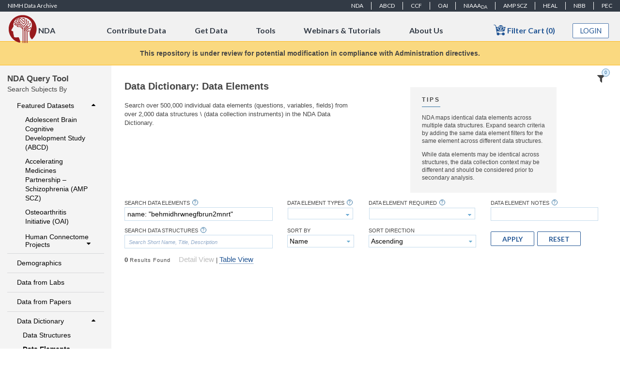

--- FILE ---
content_type: text/html;charset=UTF-8
request_url: https://nda.nih.gov/general-query.html?q=query=data-element%20~and~%20searchTerm=name:%20%22behmidhrwnegfbrun2mnrt%22
body_size: 185122
content:
<?xml version="1.0" encoding="UTF-8"?>
<!DOCTYPE html>
<html xmlns="http://www.w3.org/1999/xhtml" xml:lang="en" lang="en"><head id="j_idt6"><link type="text/css" rel="stylesheet" href="/javax.faces.resource/theme.css.html?ln=primefaces-redmond&amp;v=10.0.0" /><link type="text/css" rel="stylesheet" href="/javax.faces.resource/primeicons/primeicons.css.html?ln=primefaces&amp;v=10.0.0" /><link type="text/css" rel="stylesheet" href="/javax.faces.resource/fa/font-awesome.css.html?ln=primefaces&amp;v=10.0.0" /><script type="text/javascript" src="/javax.faces.resource/jsf.js.html?ln=javax.faces"></script><link type="text/css" rel="stylesheet" href="/javax.faces.resource/components.css.html?ln=primefaces&amp;v=10.0.0" /><script type="text/javascript" src="/javax.faces.resource/jquery/jquery.js.html?ln=primefaces&amp;v=10.0.0"></script><script type="text/javascript" src="/javax.faces.resource/jquery/jquery-plugins.js.html?ln=primefaces&amp;v=10.0.0"></script><script type="text/javascript" src="/javax.faces.resource/core.js.html?ln=primefaces&amp;v=10.0.0"></script><script type="text/javascript" src="/javax.faces.resource/components.js.html?ln=primefaces&amp;v=10.0.0"></script><script type="text/javascript" src="/javax.faces.resource/touch/touchswipe.js.html?ln=primefaces&amp;v=10.0.0"></script><script type="text/javascript" src="/javax.faces.resource/hotkey/hotkey.js.html?ln=primefaces&amp;v=10.0.0"></script><script type="text/javascript">if(window.PrimeFaces){PrimeFaces.settings.locale='en';PrimeFaces.settings.viewId='/general-query.xhtml';PrimeFaces.settings.contextPath='';PrimeFaces.settings.cookiesSecure=false;}</script>  
        <meta name="description" http-equiv="Content-Type" content="text/html" />
        <title>NIMH Data Archive - Data - General Query</title>
  			<meta charset="UTF-8" />
  			<meta http-equiv="Content-type" content="text/html;charset=UTF-8" />
	        <meta http-equiv="X-UA-Compatible" content="IE=Edge" />
	        
	        
			<link rel="shortcut icon" href="/images/favicon.ico" />	        
	        
	        
			<link media="screen" rel="stylesheet" href="/css/jquery-ui/redmond/jquery-ui-1.12.1.css" />

	        
			<link media="screen" rel="stylesheet" href="/css/jquery-ui-customizations.css" />
            <link media="screen" rel="stylesheet" href="/css/styles.css" />
	        <link media="print" rel="stylesheet" href="/css/print.css" />
	        <link media="screen" rel="stylesheet" href="/css/ndar.css" />
	        <link media="screen" rel="stylesheet" href="/css/nimhdr.css" />
	        <link media="screen" rel="stylesheet" href="/css/panel.css" />
	        <link media="screen" rel="stylesheet" href="/css/buttons.css" />
        	<link media="screen" rel="stylesheet" href="/css/tabs.css" />
        	<link media="screen" rel="stylesheet" href="/css/jquery-ui-customizations.css" />
        	<link media="screen" rel="stylesheet" href="/css/primefaces-overrides.css" />
        	<link media="screen" rel="stylesheet" href="/css/chart.css" />
			<link media="screen" rel="stylesheet" href="/css/login_dialog.css" />
			<link media="screen" rel="stylesheet" href="/css/new-nda.css" />
        	
        	<link media="screen" rel="stylesheet" href="/css/query/concept-rule-detail.css" />
        	<link media="screen" rel="stylesheet" href="/css/query/filter_cart.css" />
			<link media="screen" rel="stylesheet" href="/css/filter-cart-option.css" />
			<link media="screen" rel="stylesheet" href="/css/preloader.css" />
        <link media="screen" rel="stylesheet" href="https://cdnjs.cloudflare.com/ajax/libs/tippy.js/3.4.1/themes/google.css" />
        <link media="screen" rel="stylesheet" href="/css/bootstrap/grid12.css" />
        <link media="screen" rel="stylesheet" href="/css/rest/simple-document.css" />
        <link media="screen" rel="stylesheet" href="/css/datastructure/datastructures.css" />
        <link media="screen" rel="stylesheet" href="/css/datastructure/dataelements.css" />
        <link media="screen" rel="stylesheet" href="/css/experiment/experiments.css" />
        <link media="screen" rel="stylesheet" href="/css/query-concept.css" />
        <link media="screen" rel="stylesheet" href="/css/query/gq-page-layout.css" />
        <link media="screen" rel="stylesheet" href="/css/query/gq-filters-workspace.css" />
        <link media="screen" rel="stylesheet" href="/css/query/gq-menu.css" />
        <link media="screen" rel="stylesheet" href="/css/query/gq-guids.css" />
        <link media="screen" rel="stylesheet" href="/css/query/gq-forms.css" />
        <link media="screen" rel="stylesheet" href="/css/query/gq-container.css" />
        <link media="screen" rel="stylesheet" href="/css/query/gq-concepts.css" />
        <link media="screen" rel="stylesheet" href="/css/query/gq-collections.css" />
        <link media="screen" rel="stylesheet" href="/css/query/general-query.css" />
        <link media="screen" rel="stylesheet" href="/css/bootstrap/table.css" />
        <link media="screen" rel="stylesheet" href="/css/venn.css" />
        <link media="screen" rel="stylesheet" href="/css/query/gq-table.css" />
        <link media="screen" rel="stylesheet" href="/css/query/gq-element-filter.css" />
        	<link media="screen" rel="stylesheet" href="/css/validation.css" />
			<link media="screen" rel="stylesheet" href="/css/switch-user-dialog.css" />
	    	<script type="text/javascript" src="https://www.google.com/jsapi"></script>
			<script type="text/javascript" src="/js/jquery/jquery-3.6.0.min.js"></script>
			<script type="text/javascript" src="/js/jquery/jquery-ui.min.js"></script>
    		<script type="text/javascript" src="/js/autocomplete/jquery.autocomplete.multiselect.js"></script>
	    	<script type="text/javascript" src="/js/jquery.watermark.min.js"></script>
			<script type="text/javascript" src="/js/ndar-jquery-custom.js"></script>
			<script type="text/javascript" src="/static/js/vendor/waypoints/jquery.waypoints.min.js"></script>
			<script type="text/javascript" src="/static/js/vendor/waypoints/sticky.min.js"></script>
			<script type="text/javascript" src="/js/raphael/raphael-min.js"></script>
			<script type="text/javascript" src="https://cdn.jsdelivr.net/npm/jquery-validation@1.19.3/dist/jquery.validate.min.js"></script>
			<script type="text/javascript" src="/js/aws/aws-sdk-2.1.12.min.js"></script>
			<script type="text/javascript" src="/js/session-timeout/session-timeout.min.js"></script>

	    	
	        <script type="text/javascript" src="/js/ndar-prototypes.js"></script>
	        <script type="text/javascript" src="/js/nimhdr.js"></script>
	        <script type="text/javascript" src="/js/ndar.js"></script>
	        <script type="text/javascript" src="/js/jquery-additions.js"></script>
			<script type="text/javascript" src="/static/js/components/nav.js"></script>
			<script type="text/javascript" src="/static/js/components/stickynav.js"></script>
			<script type="text/javascript" src="/static/js/components/top-menu.js"></script>
			<script type="text/javascript" src="/static/js/components/cmsimage.js"></script>

	        <script type="text/javascript" src="/js/messaging.js"></script>
	        <script type="text/javascript" src="/js/multicomplete.js"></script>
    		<script type="text/javascript" src="/js/chart.js"></script>
    		<script type="text/javascript" src="/js/validation/validation.js"></script>
    		<script type="text/javascript" src="/js/tree/flat-tree.js"></script>
    		<script type="text/javascript" src="/js/helpcenter/helpcenter.js"></script>

    		
    		<script type="text/javascript" src="/js/concept/concept-rule-detail.js"></script>
    		<script type="text/javascript" src="/js/filter/filter-cart.js"></script>
        <script type="text/javascript" src="https://unpkg.com/popper.js@1/dist/umd/popper.min.js"></script>
        <script type="text/javascript" src="https://unpkg.com/tippy.js@4"></script>
        <script type="text/javascript" src="/js/query/general-query.js"></script>
        <script type="text/javascript" src="/js/query/general-query-guids.js"></script>
        <script type="text/javascript" src="/js/concept/concept.js"></script>
        <script type="text/javascript" src="/js/primefaces-additions.js"></script>
        <script type="text/javascript" src="/js/chartjs/chartjs.js"></script>
        <script type="text/javascript" src="/js/chartjs/chartjs-plugin-center-element.js"></script>
        <script type="text/javascript" src="/js/chartjs/chartjs-plugin-labels.js"></script>
        <script type="text/javascript" src="/js/query/general-query-subject-chart.js"></script>
        <script type="text/javascript" src="/js/query/general-query-element-filter-chart.js"></script>
        <script type="text/javascript" src="/js/query/general-query-element-filtering.js"></script>
        <script type="text/javascript" src="/js/jquery-visible.js"></script>
        <script type="text/javascript" src="/js/vendor/underscore/underscore-min.js"></script>
        <script type="text/javascript" src="/js/d3/d3.v4.min.js"></script>
        <script type="text/javascript" src="/js/charts/gq-venn.js"></script>
        <script type="text/javascript" src="/js/508/compliance-table.js"></script>
	        
	        
	        <script type="text/javascript">
				(function(w,d,s,l,i){w[l]=w[l]||[];w[l].push({'gtm.start':
				new Date().getTime(),event:'gtm.js'});var f=d.getElementsByTagName(s)[0],
				j=d.createElement(s),dl=l!='dataLayer'?'&l='+l:'';j.async=true;j.src=
				'https://www.googletagmanager.com/gtm.js?id='+i+dl;f.parentNode.insertBefore(j,f);
				})(window,document,'script','dataLayer', 'GTM-T8XWRGQ6');
        	</script>
    			<script type="text/javascript" src="/js/pf-messaging.js"></script></head><body id="home">
	    
	    	
			<noscript><iframe src="https://www.googletagmanager.com/ns.html?id=GTM-T8XWRGQ6" height="0" width="0" style="display:none;visibility:hidden"></iframe></noscript><a id="skipTo" name="skipTo" href="/general-query.html#contentContainer">Skip to Content</a><label for="loggedIn" class="hidden">Logged In Status</label><input id="loggedIn" type="hidden" name="loggedIn" value="false" />
    		
    		<label class="hasDownloadAccess invisible">false</label>
    <div id="dialogsPlaceHolder"></div>

    <div id="preloaderHolder">
        <div id="preloaderWrapper">
            <div id="preloader"><p>Loading...</p></div>
        </div>
    </div>
	    	
	    	<div id="page">
    <link media="screen" rel="stylesheet" href="/css/bootstrap/grid12.css" />

    <link href="https://fonts.googleapis.com/css?family=Lato:400,700" rel="stylesheet" type="text/css" />

    <script type="text/javascript" src="/js/login/login.js"></script>
    <script type="text/javascript" src="/js/login-dialog.js"></script>
    <script type="text/javascript" src="/js/helpcenter/helpcenter.js"></script>

    

    <link rel="stylesheet" href="/css/user/account/ui-common.css" />

	<link type="text/css" rel="stylesheet" href="https://cdnjs.cloudflare.com/ajax/libs/tippy.js/3.4.1/themes/google.css" />
	<link type="text/css" rel="stylesheet" href="/css/bootstrap/grid12.css" />
	<link type="text/css" rel="stylesheet" href="/css/query/gq-table.css" />

	<link type="text/css" rel="stylesheet" href="/css/user/account/create_nda-account.css" />
	<script src="/js/user/account/create_nda_account.js" type="application/javascript"></script>

	<script type="application/javascript" src="https://unpkg.com/popper.js@1/dist/umd/popper.min.js"></script>
	<script type="application/javascript" src="https://unpkg.com/tippy.js@4"></script>
	<script type="text/javascript">
            var cna = {
                initialize : function() {
                    cna.initializeTooltipHelp();
                },
                
                initializeTooltipHelp: function() {
                    tippy('.gq-tooltip', {
                        content: function(reference) {
                            var id = reference.getAttribute('data-template');
                            var template = $j('#' + id).clone();
                            template.removeClass('invisible');
                            return template[0];
                        },
                        placement: 'bottom-start',
                        delay: [500, null],
                        interactive: true,
                        maxWidth: '35vw',
                        theme: 'google',
                        arrow: true
                    });
                },
            };
            $j(document).ready(cna.initialize);
    </script>
    <link media="screen" rel="stylesheet" href="/css/bootstrap/grid12.css" />

    <link href="https://fonts.googleapis.com/css?family=Lato:400,700" rel="stylesheet" type="text/css" />
    <link rel="stylesheet" href="/css/user/account/ui-common.css" /><div id="linkAcctFormDialog" class="ui-dialog ui-widget ui-widget-content ui-corner-all ui-shadow ui-hidden-container ras-content"><div class="ui-dialog-titlebar ui-widget-header ui-helper-clearfix ui-corner-top"><span id="linkAcctFormDialog_title" class="ui-dialog-title">National Institute of Mental Health Data Archive (NDA) Sign In</span><a href="#" class="ui-dialog-titlebar-icon ui-dialog-titlebar-close ui-corner-all" aria-label="Close"><span class="ui-icon ui-icon-closethick"></span></a></div><div class="ui-dialog-content ui-widget-content" id="linkAcctFormDialog_content"><span id="innerLinkAcctFormDialog"><div class="title-bar"></div>
<form id="linkAcctDialogForm" name="linkAcctDialogForm" method="post" action="/general-query.html" enctype="application/x-www-form-urlencoded">
<input type="hidden" name="linkAcctDialogForm" value="linkAcctDialogForm" />

                    <div class="link-acct-container">
                        
                        <div class="row" id="top-row">
                            <div class="col col-left col-md-12" id="left-col">
                                <div class="brain-container">
                                    <div class="title-image" style="float: left;">
                                        <img src="/images/login/brain.png" alt="" />
                                    </div>
                                    <div class="title-text" style="float: right; margin-top: 20px;">NDA</div>
                                </div>
                            </div>
                        </div>
                        

                        
                        <div class="row">
                            <div class="welcome-text"><label id="j_idt30" class="ui-outputlabel ui-widget">Link Existing NDA Account</label>
                            </div>
                            <div class="middle-col">
                                <div class="link-acct-upper-text"><p> Enter the email address associated with your existing NDA Account and click Continue Linking Process. </p><p>If you do not have an existing NDA account, click Go Back.</p>
                                </div>
                            </div>
                        </div>
                        <div class="row middle-row">
                            <div class="middle-col">
                                <div class="email-container"><label for="linkEmail" class="control-label link-email-lbl">Email Address
                            
                                    <svg class="icon" focusable="false">
                                        <use xlink:href="#required-marker"></use>
                                    </svg>
                                    <div class="visually-hidden">required</div>
                                    
                                    <span class="inline-help gq-tooltip" data-template="ca-email-help"></span>
                                    <div class="invisible" id="ca-email-help">
                                        <p>
                                            Please enter a valid email address. This address will receive all account-related communications from the NIMH Data Archive,
                                            and will be used in resetting your password if necessary. Institutional email addresses are preferred.
                                        </p>
                                    </div></label><input id="linkEmail" name="linkEmail" type="text" class="ui-inputfield ui-inputtext ui-widget ui-state-default ui-corner-all form-control link-email" /><script id="linkEmail_s" type="text/javascript">$(function(){PrimeFaces.cw("InputText","widget_linkEmail",{id:"linkEmail"});});</script>
                                        <div id="linkAcctResultPanel"><span id="linkAcctRequestResult">The email address you entered does not exist in our system.</span>
                                        </div>
                                        <div class="centered-buttons"><button id="j_idt38" name="j_idt38" class="ui-button ui-widget ui-state-default ui-corner-all ui-button-text-only create-account-button ui-button-outlined" onclick="PF('linkAcctFormDialog').hide();PF('w_loginAndCreateNDAAccountMainDialog').show();" type="button"><span class="ui-button-text ui-c">GO BACK</span></button><script id="j_idt38_s" type="text/javascript">$(function(){PrimeFaces.cw("CommandButton","widget_j_idt38",{id:"j_idt38"});});</script><button id="j_idt39" name="j_idt39" class="ui-button ui-widget ui-state-default ui-corner-all ui-button-text-only blue-btn create-account-button" onclick="PrimeFaces.ab({s:&quot;j_idt39&quot;,f:&quot;linkAcctDialogForm&quot;,p:&quot;j_idt39 linkEmail&quot;,u:&quot;j_idt39 linkEmail linkAcctRequestResult&quot;,ps:true});return false;" type="submit"><span class="ui-button-text ui-c">CONTINUE LINKING PROCESS</span></button><script id="j_idt39_s" type="text/javascript">$(function(){PrimeFaces.cw("CommandButton","widget_j_idt39",{id:"j_idt39"});});</script>
                                        </div>
                                </div>
                            </div>
                        </div>
                        <div class="row" id="bottom-row">
                            <div class="col-sm-12 warning">
                                <span class="warning-title">Warning Notice</span>
                                <span class="warning-text">
                                    This is a U.S. Government computer system, which may be accessed and used only for authorized Government business by
                                    authorized personnel. Unauthorized access or use of this computer system may subject violators to criminal, civil, and/or
                                    administrative action. All information on this computer system may be intercepted, recorded, read, copied, and disclosed by
                                    and to authorized personnel for official purposes, including criminal investigations. Such information includes sensitive
                                    data encrypted to comply with confidentiality and privacy requirements. Access or use of this computer system by any person,
                                    whether authorized or unauthorized, constitutes consent to these terms. There is no right of privacy in this system.</span>
                            </div>
                        </div>
                   </div><input type="hidden" name="javax.faces.ViewState" id="j_id1:javax.faces.ViewState:0" value="-5210399251118760229:6651623058796483065" autocomplete="off" />
</form></span></div></div><script id="linkAcctFormDialog_s" type="text/javascript">$(function(){PrimeFaces.cw("Dialog","linkAcctFormDialog",{id:"linkAcctFormDialog",resizable:false,width:"800",height:"650",appendTo:"@(body)",position:"center",closeOnEscape:true});});</script><div id="linkAcctFormSuccessDialog" class="ui-dialog ui-widget ui-widget-content ui-corner-all ui-shadow ui-hidden-container ras-content"><div class="ui-dialog-titlebar ui-widget-header ui-helper-clearfix ui-corner-top"><span id="linkAcctFormSuccessDialog_title" class="ui-dialog-title">National Institute of Mental Health Data Archive (NDA) Sign In</span><a href="#" class="ui-dialog-titlebar-icon ui-dialog-titlebar-close ui-corner-all" aria-label="Close"><span class="ui-icon ui-icon-closethick"></span></a></div><div class="ui-dialog-content ui-widget-content" id="linkAcctFormSuccessDialog_content">
               <div class="row">
                    <div class="col col-left col-md-12" id="left-col">
                        <div class="brain-container">
                            <div class="title-image" style="float: left;">
                                <img src="/images/login/brain.png" alt="" />
                            </div>
                            <div class="title-text" style="float: right; margin-top: 20px;">NDA</div>
                        </div>
                    </div>
                </div>
               <div class="row success-row">
                    <div class="welcome-text"><label id="j_idt42" class="ui-outputlabel ui-widget">Link Existing NDA Account</label>
                    </div>
                    <div class="col col-md-12 left-align-col">
                        <p class="green-text">Success! An email is on its way!</p>
                        <p>Please check your email to complete the linking process. The link you receive is only valid for 30 minutes. </p>
                        <p>Check your spam or junk folder if you do not receive the email in the next few minutes.</p>
                    </div>
                </div>
                <div class="row" id="bottom-row">
                    <div class="col-sm-12 warning">
                        <span class="warning-title">Warning Notice</span>
                        <span class="warning-text">
                            This is a U.S. Government computer system, which may be accessed and used only for authorized Government business by authorized
                            personnel. Unauthorized access or use of this computer system may subject violators to criminal, civil, and/or administrative action.
                            All information on this computer system may be intercepted, recorded, read, copied, and disclosed by and to authorized personnel
                            for official purposes, including criminal investigations. Such information includes sensitive data encrypted to comply with
                            confidentiality and privacy requirements. Access or use of this computer system by any person, whether authorized or unauthorized,
                            constitutes consent to these terms. There is no right of privacy in this system.
                        </span>
                    </div>
                </div></div></div><script id="linkAcctFormSuccessDialog_s" type="text/javascript">$(function(){PrimeFaces.cw("Dialog","linkAcctFormSuccessDialog",{id:"linkAcctFormSuccessDialog",resizable:false,width:"800",height:"600",appendTo:"@(body)",position:"center",closeOnEscape:true});});</script><div id="loginAndCreateNDAAccountMainDialog" class="ui-dialog ui-widget ui-widget-content ui-corner-all ui-shadow ui-hidden-container ras-content"><div class="ui-dialog-titlebar ui-widget-header ui-helper-clearfix ui-corner-top"><span id="loginAndCreateNDAAccountMainDialog_title" class="ui-dialog-title">Create or Link an Existing NDA Account</span><a href="#" class="ui-dialog-titlebar-icon ui-dialog-titlebar-close ui-corner-all" aria-label="Close"><span class="ui-icon ui-icon-closethick"></span></a></div><div class="ui-dialog-content ui-widget-content" id="loginAndCreateNDAAccountMainDialog_content">
<form id="loginAndCreateNDAAccountMainDialog_primefacesMessages" name="loginAndCreateNDAAccountMainDialog_primefacesMessages" method="post" action="/general-query.html" enctype="application/x-www-form-urlencoded">
<input type="hidden" name="loginAndCreateNDAAccountMainDialog_primefacesMessages" value="loginAndCreateNDAAccountMainDialog_primefacesMessages" />
<div id="loginAndCreateNDAAccountMainDialog_global_messages" class="ui-messages ui-messages-noicon ui-widget pfMessages" aria-live="polite"></div><script id="j_idt44" type="text/javascript">infoGlobalMsg = function() {return PrimeFaces.ab({s:"j_idt44",f:"loginAndCreateNDAAccountMainDialog_primefacesMessages",u:"loginAndCreateNDAAccountMainDialog_global_messages",pa:arguments[0]});}</script><script id="j_idt45" type="text/javascript">errorGlobalMsg = function() {return PrimeFaces.ab({s:"j_idt45",f:"loginAndCreateNDAAccountMainDialog_primefacesMessages",u:"loginAndCreateNDAAccountMainDialog_global_messages",pa:arguments[0]});}</script><script id="j_idt46" type="text/javascript">warningGlobalMsg = function() {return PrimeFaces.ab({s:"j_idt46",f:"loginAndCreateNDAAccountMainDialog_primefacesMessages",u:"loginAndCreateNDAAccountMainDialog_global_messages",pa:arguments[0]});}</script><input type="hidden" name="javax.faces.ViewState" id="j_id1:javax.faces.ViewState:1" value="-5210399251118760229:6651623058796483065" autocomplete="off" />
</form><span id="loginAndCreateNDAAccountMainDialog_parentContent">
	
	<script>
		function cna_loadRecaptcha(data) {
			if(data && data.args && data.args.shouldLoad)
				{
					captchawidgetId = grecaptcha.render('captcha_container', {
			            'sitekey' : data.args.g_id,
			            'theme' : 'light'
			          });
				}
		}
	</script>

	<script src="https://www.google.com/recaptcha/api.js?onload=cna_onCaptchaLoad&amp;render=explicit" async="" defer=""></script></span></div><div class="ui-dialog-footer ui-widget-content"><span><span style="text-align: left">
				<div id="loginWarning">
					<p class="title">Warning Notice</p>
					<p class="govWarning">This is a U.S. Government computer
						system, which may be accessed and used only for authorized
						Government business by authorized personnel. Unauthorized access
						or use of this computer system may subject violators to criminal,
						civil, and/or administrative action. All information on this
						computer system may be intercepted, recorded, read, copied, and
						disclosed by and to authorized personnel for official purposes,
						including criminal investigations. Such information includes
						sensitive data encrypted to comply with confidentiality and
						privacy requirements. Access or use of this computer system by any
						person, whether authorized or unauthorized, constitutes consent to
						these terms. There is no right of privacy in this system.</p>
				</div></span></span></div></div><script id="loginAndCreateNDAAccountMainDialog_s" type="text/javascript">$(function(){PrimeFaces.cw("Dialog","w_loginAndCreateNDAAccountMainDialog",{id:"loginAndCreateNDAAccountMainDialog",modal:true,width:"1000",appendTo:"@(body)",position:"center",closeOnEscape:true,onShow:function(){cna.initializeTooltipHelp(); ndar.hidePreloader();}});});</script>
    <link rel="stylesheet" href="/css/user/account/login-dialog.css" /><div id="ndaLoginDialog" class="ui-dialog ui-widget ui-widget-content ui-corner-all ui-shadow ui-hidden-container ras-content"><div class="ui-dialog-titlebar ui-widget-header ui-helper-clearfix ui-corner-top"><span id="ndaLoginDialog_title" class="ui-dialog-title">NIMH Data Archive (NDA) Sign In or Create An Account</span><a href="#" class="ui-dialog-titlebar-icon ui-dialog-titlebar-close ui-corner-all" aria-label="Close"><span class="ui-icon ui-icon-closethick"></span></a></div><div class="ui-dialog-content ui-widget-content" id="ndaLoginDialog_content"><span id="loginDialog"><div class="title-bar"></div>
<form id="loginDialogForm" name="loginDialogForm" method="post" action="/general-query.html" enctype="application/x-www-form-urlencoded">
<input type="hidden" name="loginDialogForm" value="loginDialogForm" />
<script id="j_idt141" type="text/javascript">checkValidSession = function() {return PrimeFaces.ab({s:"j_idt141",f:"loginDialogForm",onco:function(xhr,status,args,data){loginDialog.loginCheckSessionCallback(xhr,status,args);},pa:arguments[0]});}</script>
                    <div class="login-container">
                        
                        <div class="row" id="top-row">
                            <div class="col-md-8">
                                <div id="welcome-text">
                                    Welcome to NDA</div>
                                <div class="intro-text" id="intro-text2">
                                    Your previous NDA credentials are no longer valid to access your NDA account.
                                </div>
                            </div>
                            <div class="col-md-2" id="brain-col">
                                <div class="title-image">
                                    <img src="/images/login/brain.png" alt="" />
                                </div>
                            </div>
                        </div>
                        

                        <div class="row" id="intro-row">
                            <div class="col col-md-12">
                                <div class="intro-text" id="intro-text1">
                                    Please sign in using one of the 3
                                    <a href="/nda/ras-news.html">NIH Research Auth Service (RAS)</a> identities to log into NDA.
                                </div>
                            </div>
                        </div>
                        
                        <div class="row" id="middle-row">
                            <div class="col id-col"><img src="/images/login/era.png" alt="" title="Use your Electronic Research Administration (eRA) Commons credentials to login." />
                            </div>
                            <div class="col id-col"><img src="/images/login/nih-piv.png" alt="" title="Use your PIV/CAC card to login." />
                            </div>
                            <div class="col id-col"><img src="/images/login/login-gov.png" alt="" style="padding-right: 34px" title="Use your Login.gov credentials to login." />
                            </div>
                        </div>
                        
                        
                        <div class="row button-row">
                            <div class="button-col"><script id="j_idt150" type="text/javascript">storeRedirect = function() {return PrimeFaces.ab({s:"j_idt150",f:"loginDialogForm",pa:arguments[0]});}</script><button id="ras-login-btn" name="ras-login-btn" class="ui-button ui-widget ui-state-default ui-corner-all ui-button-text-only ui-button-raised ui-button-outlined" onclick="PrimeFaces.bcn(this,event,[function(event){storeRedirect([{name:'loginDialogRedirect', value:ndar.getCurrentPath()}]); ndar.showPreloader()},function(event){PrimeFaces.ab({s:&quot;ras-login-btn&quot;,f:&quot;loginDialogForm&quot;});return false;}]);" type="submit"><span class="ui-button-text ui-c">SIGN IN WITH RAS</span></button><script id="ras-login-btn_s" type="text/javascript">$(function(){PrimeFaces.cw("CommandButton","widget_ras_login_btn",{id:"ras-login-btn"});});</script>
                            </div>
                        </div>
                        
                        <div class="row button-row">
                            <div class="button-col">
                                <div class="separator">OR</div>
                            </div>
                        </div>


                        <div class="row button-row">
                            <div class="button-col">
                                <div class="id-text">
                                    If you do not have one of the 3 RAS identities:
                                </div><button id="login-gov-signup-btn" name="login-gov-signup-btn" type="button" class="ui-button ui-widget ui-state-default ui-corner-all ui-button-text-only ui-button-raised ui-button-outlined" onclick="window.open('https:\/\/www.login.gov\/create\-an\-account\/','_self')"><span class="ui-button-text ui-c">CREATE A LOGIN.GOV ACCOUNT</span></button><script id="login-gov-signup-btn_s" type="text/javascript">$(function(){PrimeFaces.cw("Button","widget_login_gov_signup_btn",{id:"login-gov-signup-btn"});});</script>
                            </div>
                        </div>

                        
                        <div class="row" id="bottom-row">
                            <div class="col-sm-12 warning">
                                <span class="warning-title">Warning Notice</span>
                                <span class="warning-text">This is a U.S. Government computer system, which may be accessed and used only for authorized Government business by authorized personnel. Unauthorized access or use of this computer system may subject violators to criminal, civil, and/or administrative action. All information on this computer system may be intercepted, recorded, read, copied, and disclosed by and to authorized personnel for official purposes, including criminal investigations. Such information includes sensitive data encrypted to comply with confidentiality and privacy requirements. Access or use of this computer system by any person, whether authorized or unauthorized, constitutes consent to these terms. There is no right of privacy in this system.</span>
                            </div>
                        </div>
                        
                    </div><input type="hidden" name="javax.faces.ViewState" id="j_id1:javax.faces.ViewState:2" value="-5210399251118760229:6651623058796483065" autocomplete="off" />
</form></span></div></div><script id="ndaLoginDialog_s" type="text/javascript">$(function(){PrimeFaces.cw("Dialog","ndaLoginDialog",{id:"ndaLoginDialog",resizable:false,modal:true,position:"center",closeOnEscape:true});});</script><div id="updatePasswordDialog" class="ui-dialog ui-widget ui-widget-content ui-corner-all ui-shadow ui-hidden-container"><div class="ui-dialog-titlebar ui-widget-header ui-helper-clearfix ui-corner-top"><span id="updatePasswordDialog_title" class="ui-dialog-title">Update Password</span><a href="#" class="ui-dialog-titlebar-icon ui-dialog-titlebar-close ui-corner-all" aria-label="Close"><span class="ui-icon ui-icon-closethick"></span></a></div><div class="ui-dialog-content ui-widget-content" id="updatePasswordDialog_content"><div id="updatePasswordDialogMessages" class="ui-messages ui-messages-noicon ui-widget pfMessages" aria-live="polite"></div>
<form id="j_idt153" name="j_idt153" method="post" action="/general-query.html" enctype="application/x-www-form-urlencoded">
<input type="hidden" name="j_idt153" value="j_idt153" />

			<p>
				You have logged in with a temporary password.  Please update your password.  Passwords must contain 8 or more characters and must contain at least 3 of the following types of characters:
			</p>

			<ul>
				<li>Uppercase</li>
				<li>Lowercase</li>
				<li>Numbers</li>
				<li>Special Characters limited to: %,_,!,@,#,$,-,%,&amp;,+,=,),(,*,^,:,;</li>
			</ul><table>
<tbody>
<tr>
<td><label id="j_idt153:j_idt156" class="ui-outputlabel ui-widget" for="j_idt153:password1">New Password:</label></td>
<td><input id="j_idt153:password1" name="j_idt153:password1" type="password" class="ui-password ui-inputfield ui-widget ui-state-default ui-corner-all" autocomplete="off" /><script id="j_idt153:password1_s" type="text/javascript">$(function(){PrimeFaces.cw("Password","widget_j_idt153_password1",{id:"j_idt153:password1"});});</script></td>
</tr>
<tr>
<td><label id="j_idt153:j_idt157" class="ui-outputlabel ui-widget" for="j_idt153:password2">Repeat New Password:</label></td>
<td><input id="j_idt153:password2" name="j_idt153:password2" type="password" class="ui-password ui-inputfield ui-widget ui-state-default ui-corner-all" autocomplete="off" /><script id="j_idt153:password2_s" type="text/javascript">$(function(){PrimeFaces.cw("Password","widget_j_idt153_password2",{id:"j_idt153:password2"});});</script></td>
</tr>
</tbody>
</table>
<button id="j_idt153:j_idt158" name="j_idt153:j_idt158" class="ui-button ui-widget ui-state-default ui-corner-all ui-button-text-only updatePasswordDialogSubmitButton invisible" onclick="PrimeFaces.bcn(this,event,[function(event){ndar.showPreloader('Updating Password')},function(event){PrimeFaces.ab({s:&quot;j_idt153:j_idt158&quot;,f:&quot;j_idt153&quot;,u:&quot;updatePasswordDialogMessages&quot;,onco:function(xhr,status,args,data){ndar.hidePreloader();}});return false;}]);" type="submit"><span class="ui-button-text ui-c">Update Password</span></button><script id="j_idt153:j_idt158_s" type="text/javascript">$(function(){PrimeFaces.cw("CommandButton","widget_j_idt153_j_idt158",{id:"j_idt153:j_idt158"});});</script><input type="hidden" name="javax.faces.ViewState" id="j_id1:javax.faces.ViewState:3" value="-5210399251118760229:6651623058796483065" autocomplete="off" />
</form></div><div class="ui-dialog-footer ui-widget-content"><span>
	    	<span class="button" onclick="$j('.updatePasswordDialogSubmitButton').click();">Update Password</span></span></div></div><script id="updatePasswordDialog_s" type="text/javascript">$(function(){PrimeFaces.cw("Dialog","updatePasswordDialog",{id:"updatePasswordDialog",modal:true,width:"600",minHeight:200,appendTo:"@(body)"});});</script>
	
	
	
<div id="externalLinkDialog" class="dialogPanel">	
		
		<p>
			You are now leaving the NIMH Data Archive (NDA) web site to go to:
		</p>
		
		<ul>
			<li>
				<a href="#" target="_blank" id="externalLink">#</a>
			</li>
		</ul>
		
		<p>
			Click on the address above if the page does not change within 10 seconds.
		</p>
		<ul>
			<li>
				This link opens a new browser window. 
			</li>
			<li>
				To return to the NDA web site, simply close this window.
			</li>
		</ul>
		<h3>
			Disclaimer
		</h3>
		<p>
			NDA is not responsible for the content of this external site and does not monitor other web sites for accuracy.
		</p>
		<ul>
			<li>
				In addition: this link will take you to a web site that may have different privacy, security, and accessibility policies than the NDA web site.
			</li>
			<li>
				This link does not imply endorsement or support of any programs, products, or services. 
			</li>
		</ul></div>
	
    <div class="tophat">
            <div class="tophat-section tophat-left">
            	<a href="/" title="National Institute of Mental Health Data Archive">
            		NIMH Data Archive
            	</a>
            </div>
            <div class="tophat-section tophat-right">
            	<a href="/" title="NIMH Data Archive">
            		NDA
            	</a>
				<a href="/abcd" title="Adolescent Brain Cognitive Development Study">
					ABCD
				</a>
            	<a href="/ccf" title="CCF Data from the Human Connectome Projects">
            		CCF
            	</a>
            	<a href="/oai" title="Osteoarthritis Initiative">
            		OAI
            	</a>
            	<a href="/niaaa" title="National Institute on Alcohol Abuse and Alcoholism Data Archive - NIAAA&lt;sub&gt;DA&lt;/sub&gt;">
            		NIAAA<sub>DA</sub>
            	</a>
            	<a href="/ampscz" title="Accelerating Medicines Partnership – Schizophrenia (AMP SCZ) Data Repository">
            		AMP SCZ
            	</a>
            	<a href="/heal" title="The Helping to End Addiction Long-term Initiative">
            		HEAL
            	</a>
				<a href="/nbb" title="NeuroBioBank">
					NBB
				</a>
				<a href="/pec" title="PsychENCODE">
					PEC
				</a>
            </div>
    </div><html xmlns="http://www.w3.org/1999/xhtml">
	
		<link media="screen" rel="stylesheet" href="/css/new-nda.css" />
	
		<div class="new-nda menu-container">
			<nav class="nav-container container nda-top-menu">
				<div class="nav-section-img nav-section">    
		<a href="/" title="NIMH Data Archive">
		    <div class="nav-img-viewer">
		        <img class="nav-img site-icon" src="/static/images/circuit_brain.svg" alt="Site Icon" />
		    </div>
		    <div class="nav-label">
		        NDA
			</div>
		</a>
				</div>
				<div class="nav-section left-menu">
				    <ul class="nav-list">

		<li class="menu-item">
		    <a class="cursor-arrow ">Contribute Data</a>
		    <div class="position-container">
		        <ul class="child-list">
		            <li class="child-item">
		                <a href="/nda/data-contribution">Contribute Data</a>
		            </li>
		            <li class="child-item">
		                <a href="/nda/guide-notices">NIH Guide Notices</a>
		            </li>
		            <li class="child-item">
		                <a href="/nda/sharing-regimen">NDA Sharing Regimen</a>
		            </li>
		            <li class="child-item">
		                <a href="/nda/data-submission-agreement">Data Submission Agreement</a>
		            </li>
		            <li class="child-item">
		                <a href="/nda/setting-up-data-expected">Setting Up Data Expected</a>
		            </li>
		            <li class="child-item">
		                <a href="/nda/exceptions-to-data-submission">Exceptions to Data Submission</a>
		            </li>
		            <li class="child-item">
		                <a href="/nda/data-standards">NDA Data Standards</a>
		            </li>
		            <li class="child-item">
		                <a href="/nda/nimh-common-data-elements">NIMH Common Data Elements</a>
		            </li>
		            <li class="child-item">
		                <a href="/nda/using-the-nda-guid">Using the NDA GUID</a>
		            </li>
		            <li class="child-item">
		                <a href="/nda/nda-data-harmonization-approach">NDA Harmonization Approach</a>
		            </li>
		            <li class="child-item">
		                <a href="/nda/qa-reporting">Data QA Reporting</a>
		            </li>
		            <li class="child-item">
		                <a href="/nda/manuscript-preparation">Submit Data From a Paper</a>
		            </li>
		        </ul>
		    </div>
		</li>
		<li class="menu-item">
		    <a class="cursor-arrow ">Get Data</a>
		    <div class="position-container">
		        <ul class="child-list">
		            <li class="child-item">
		                <a href="/nda/access-data-info">Access Data</a>
		            </li>
		            <li class="child-item">
		                <a href="/general-query.html?q=query=collections%20~and~%20orderBy=id%20~and~%20orderDirection=Ascending">Get Data</a>
		            </li>
		            <li class="child-item">
		                <a href="/user/dashboard/data_permissions">Request Data Access</a>
		            </li>
		            <li class="child-item">
		                <a href="/nda/user-download-threshold">User Download Threshold</a>
		            </li>
		            <li class="child-item">
		                <a href="/nda/computational-credits">Computational Credits</a>
		            </li>
		            <li class="child-item">
		                <a href="/general-query.html?q=query=collections%20~and~%20orderBy=id%20~and~%20orderDirection=Ascendingg">Find Data from Labs</a>
		            </li>
		            <li class="child-item">
		                <a href="/general-query.html?q=query=studies%20~and~%20orderBy=id%20~and~%20orderDirection=Ascending">Find Data from Papers</a>
		            </li>
		            <li class="child-item">
		                <a href="/general-query.html?q=query=data-structure%20~and~%20orderBy=shortName%20~and~%20orderDirection=Ascending">Search Data Dictionary</a>
		            </li>
					<li class="child-item">
		                <a href="/user/login_required?originator=https://nda.nih.gov/general-query.html?q=query=guids">Query by GUID</a>
		            </li>
		        </ul>
		    </div>
		</li>
		<li class="menu-item">
		    <a class="cursor-arrow ">Tools</a>
		    <div class="position-container">
		        <ul class="child-list">
		            <li class="child-item">
		                <a href="/nda/nda-tools.html">Tools</a>
		            </li>
		            <li class="child-item">
		                <a href="/general-query.html?q=query=data-structure%20~and~%20orderBy=shortName%20~and~%20orderDirection=Ascending">Data Dictionary</a>
		            </li>
		            <li class="child-item">
		                <a href="/nda/nda-tools#edsa-tool">eDSA</a>
		            </li>
		            <li class="child-item">
		                <a href="/nda/nda-tools#guid-tool">GUID Tool</a>
		            </li>
		            <li class="child-item">
		                <a href="/nda/nda-tools#vt">Validation &amp; Upload Tool</a>
		            </li>
		            <li class="child-item">
		                <a href="/nda/nda-tools#download-manager">Download Manager</a>
		            </li>
		            <li class="child-item">
		                <a href="/nda/nda-tools#cloud">Cloud Access</a>
		            </li>
		            <li class="child-item">
		                <a href="/nda/apis">API</a>
		            </li>
		        </ul>
		    </div>
		</li>
		<li class="menu-item">
		    <a class="cursor-arrow ">Webinars &amp; Tutorials</a>
		    <div class="position-container">
		        <ul class="child-list">
		            <li class="child-item">
		                <a href="/nda/webinars-and-tutorials#webinars">Webinars</a>
		            </li>
		            <li class="child-item">
		                <a href="/nda/webinars-and-tutorials#tutorials">Tutorials</a>
		            </li>
		            <li class="child-item">
		                <a href="/nda/webinars-and-tutorials#office-hours">Office Hours</a>
		            </li>
		        </ul>
		    </div>
		</li>
		<li class="menu-item">
		    <a class="cursor-arrow ">About Us</a>
		    <div class="position-container">
		        <ul class="child-list">
		            <li class="child-item">
		                <a href="/nda/about-us">About Us</a>
		            </li>
					<li class="child-item">
		                <a href="/nda/nda-holdings">NDA Holdings</a>
		            </li>
		            <li class="child-item">
		                <a href="/nda/faq">Frequently Asked Questions</a>
		            </li>
		            <li class="child-item">
		                <a href="/nda/glossary">Glossary</a>
		            </li>
		            <li class="child-item">
		                <a href="/nda/standard-operating-procedures">Standard Operating Procedures</a>
		            </li>
		            <li class="child-item">
		                <a href="/nda/about-guide-notices">NIH Guide Notices</a>
		            </li>
		            <li class="child-item">
		                <a href="/nda/policy">Policy</a>
		            </li>
		            <li class="child-item">
		                <a href="/nda/about-sharing-regimen">NDA Sharing Regimen</a>
		            </li>
		            <li class="child-item">
		                <a href="/nda/contact-us">Contact Us</a>
		            </li>
		            <li class="child-item">
		                <a href="/nda/forms">Forms and Templates</a>
		            </li>
		        </ul>
		    </div>
		</li>
				   </ul>
				</div>
				<div class="nav-section right-menu">
					<ul class="nav-list">
			<li class="menu-item filter-cart-nav"><a id="filter-cart-text" name="filter-cart-text" href="/general-query.html" class="cursor-arrow filter-cart" onclick="return false;">
        <span class="filter-cart-icon"></span> Filter Cart (0)
        </a>
    <div class="position-container">
        <ul class="child-list filter-cart-dropdown fit-content">
            <li class="child-item filter-cart-item"><div id="filter-class-dropdown-panel">
                    <div class="filter-cart-help-center">	
		<div class="help-button-wrapper "><label onclick="helpcenter.openNdaHelpCenter('helpcenter.filter-cart')" title="Open Help Center!" class="helpcenter-opener ui-icon-help ui-corner-all help-button">?</label>
		</div>
                    </div>
                        <p><u>Please login to add filters</u></p></div>
            </li>
        </ul>
    </div><script id="j_idt217_s" type="text/javascript">$(function(){PrimeFaces.cw("Poll","filter_cart_poller",{id:"j_idt217",frequency:5,autoStart:true,fn:function(){PrimeFaces.ab({s:"j_idt217",u:"@(#filter-class-dropdown-panel) @(#filter-cart-text)",oner:function(xhr,status,error){PF('filter_cart_poller').stop();},onsu:function(data,status,xhr){filterCart.poll_callback();}});}});});</script>
<form id="filter-cart-commands" name="filter-cart-commands" method="post" action="/general-query.html" enctype="application/x-www-form-urlencoded">
<input type="hidden" name="filter-cart-commands" value="filter-cart-commands" />
<script id="filter-cart-commands:j_idt218" type="text/javascript">clearFilterCart = function() {return PrimeFaces.ab({s:"filter-cart-commands:j_idt218",f:"filter-cart-commands",p:"filter-cart-commands:j_idt218",u:"@(#filter-class-dropdown-panel) @(#filter-cart-text)",onst:function(cfg){ndar.showPreloader('Clearing All Filters');},onco:function(xhr,status,args,data){ndar.hidePreloader();},pa:arguments[0]});}</script><script id="filter-cart-commands:j_idt219" type="text/javascript">removeFilter = function() {return PrimeFaces.ab({s:"filter-cart-commands:j_idt219",f:"filter-cart-commands",p:"filter-cart-commands:j_idt219",u:"@(#filter-class-dropdown-panel) @(#filter-cart-text)",onst:function(cfg){ndar.showPreloader('Removing filter');},onco:function(xhr,status,args,data){ndar.hidePreloader();},pa:arguments[0]});}</script><input type="hidden" name="javax.faces.ViewState" id="j_id1:javax.faces.ViewState:4" value="-5210399251118760229:6651623058796483065" autocomplete="off" />
</form>
	
	<div class="helpcenter">
		<div class="help-center-key">
        helpcenter.filter-cart
    
		</div>		
	
		<div class="helpcenter-header-container">
			<h2 class="helpcenter-header">NDA Help Center</h2>
			<span class="ui-icon ui-corner-all ui-icon-closethick closer">
				<span class="left"></span>
				<span class="right"></span>
			</span>
		</div>			
		
		<div class="helpcenter-content-container">
			<div class="shader top"></div>
			<div class="helpcenter-content">
				<div class="search-container">
					<div data-reactroot="" class="src-search-css-modules-___searchWidget__searchComponent___6RWcn small search-control-component">
						<div class="typeahead-container">
							<input placeholder="Search Help Center" class="search-filter-input typeahead tt-input" aria-label="Search term" autocomplete="off" spellcheck="false" dir="auto" />
							<pre aria-hidden="true"></pre>
							<div class="tt-menu">
								<div class="tt-dataset tt-dataset-0"></div>
							</div>
							<button type="button" class="src-search-css-modules-___searchWidget__searchBtn___3qF-j search-submit-filter" aria-label="Search">
								<span class="src-search-css-modules-___searchWidget__searchIcon___N9W7l"></span>
							</button>
						</div>
					</div>
				</div>
				
				<h3>
        Filter Cart
    
				</h3>
				
				<div class="help-center-overview">
        <p>
            Viewable at the top right of NDA pages, the Filter Cart is a temporary holder for filters and data they
            select. Filters are added to the Workspace first, before being submitted to The Filter Cart. Data selected
            by filters in the Filter Cart can be added to a Data Package or an NDA Study from the Data Packaging Page,
            by clicking the 'Create Data Package / Add Data to Study' button.
        </p>
        <p>
            The filter cart supports combining multiple filters together, and depending on filter type will use "AND"
            or "OR"  when combining filters.
        </p>
        <p>
            Multiple selections from the same filter type will result in those selections being applied with an ‘OR’
            condition. For example, if you add an NDA Collection Filter with selections for both collections 2112 and
            2563 to an empty Workspace, the subjects from NDA Collection 2112 ‘OR’ NDA Collection 2563 will be added
            to your Workspace even if a subject is in both NDA Collections. You can then add other NDA Collections to
            your Workspace which further extends the ‘OR’ condition.
        </p>
        <p>
            If a different filter type is added to your Workspace, or a filter has already been submitted to the
            Filter Cart, the operation then performs a logical ‘AND’ operation. This means that given the subjects
            returned from the first filter, only those subjects that matched the first filter are returned by the
            second filter (i.e., subjects that satisfied both filters).
        </p>
        <p>
            <b>When combining other filters with the GUID filter, please note the GUID filter should be added last.
                Otherwise, preselected data may be lost.</b> For example, a predefined filter from Featured Datasets
            may select a subset of data available for a subject. When combined with a GUID filter for the same subject,
            the filter cart will contain all data available from that subject, data structure, and dataset; this may be
            more data than was selected in the predefined filter for that subject. Again, you should add the GUID
            Filter as the last filter to your cart. This ensures 'AND' logic between filters and will limit results to
            the subjects, data structures, and datasets already included in your filter cart.
        </p>
        <p>
            Note that only the subjects specific to your filter will be added to your Filter Cart and only on data
            shared with the research community. Other data for those same subjects may exist (i.e., within another NDA
            Collection, associated with a data structure that was not requested in the query, etc.). So, users should
            select ‘Find all Subjects Data’ to identify all data for those specific subjects.
        </p>
        <p>
            Additional Tips:
        </p>
        <ul>
            <li>
                You may query the data without an account, but to gain access you will need to create an NDA user
                account and apply for access. Most data access requires that you or your lab are sponsored by an NIH
                recognized institution with Federal Wide Assurance (FWA).  Without access, you will not be able to
                obtain individual-level data.
            </li>
        </ul>
        <p>
            Once you have selected data of interest you can:
        </p>
        <ul>
            <li>
                Create a data package - This allows you to specify format for access/download
            </li>
            <li>
                Assign to Study Cohort - Associate the data to an NDA Study allowing for a DOI to be generated and the
                data to be linked directly to a finding, publication, or data release.
            </li>
            <li>
                Find All Subject Data - Depending on filter types being used, not all data associated with a subject
                will be selected. Data may be restricted by data structure, NDA Collection, or outcome variables
                (e.g., NDA Study). ‘Find All Data’ expands the filter criteria by replacing all filters in your
                Filter Cart with a single Query by GUID filter for all subjects selected by those filters.
            </li>
        </ul>
        <p>
            Please Note:
        </p>
        <ul>
            <li>
                When running a query, it may take a moment to populate the Filter Cart. Queries happen in the
                background so you can define other queries during this time.
            </li>
            <li>
                When you add your first filter, all data associated with your query will be added to the Filter Cart
                (e.g., a Concept, an NDA Collection, a Data Structure/Element, etc.). As you add additional filters,
                they will also display in the Filter Cart. Only the name of filter will be shown in the Filter Cart,
                not the underlying structures.
            </li>
            <li>
                Information about the contents of the Filter Cart can be seen by clicking "Edit”.
            </li>
            <li>
                Once your results appear in the Filter Cart, you can create a data package or assign subjects to a
                study by selecting the 'Package/Assign to Study' option. You can also 'Edit' or 'Clear' filters.
            </li>
        </ul>
				</div>
				
				<div class="section">
					<h4>
						<span class="full-list-toggle collapsed"></span> Frequently Asked Questions
					</h4>					
					<ul class="section-list helpcenter-list">		
		<li>
			<div class="list-toggle collapsed"></div>
	
	<div class="faq-and-glossary-item faq-item">	
		<div class="faq-and-glossary-title faq-title">
        What is a Filter Cart?
    
		</div>
		
		<div class="faq-and-glossary-body faq-body">
        Viewable at the top right of NDA pages, the Filter Cart is a temporary holder of data identified by the user,
        through querying or browsing, as being of some potential interest. The Filter Cart is where you send the data
        from your Workspace after it has been filtered.
    
		</div>		
	</div>
		</li>		
		<li>
			<div class="list-toggle collapsed"></div>
	
	<div class="faq-and-glossary-item faq-item">	
		<div class="faq-and-glossary-title faq-title">
        What do I do after filters are added to the Filter Cart?
    
		</div>
		
		<div class="faq-and-glossary-body faq-body">
        After filters are added to the Filter Cart, users have options to ‘Create a Package’ for download, ‘Associate
        to Study Cohort’, or ‘Find All Subject Data’. Selecting ‘Find All Subject Data’ identifies and pulls all data
        for the subjects into the Filter Cart. Choosing ‘Create a Package’ allows users to package and name their query
        information for download. Choosing ‘Associate to Study Cohort’ gives users the opportunity to choose the Study
        Cohort they wish to associate this data.
    
		</div>		
	</div>
		</li>		
		<li>
			<div class="list-toggle collapsed"></div>
	
	<div class="faq-and-glossary-item faq-item">	
		<div class="faq-and-glossary-title faq-title">
        Are there limitations on the amount of data a user can download?
    
		</div>
		
		<div class="faq-and-glossary-body faq-body">
        <p>
            NDA limits the rate at which individual users can transfer data out of Amazon Web Services (AWS) S3 Object
            storage to non-AWS internet addresses. All users have a download limit of 20 Terabytes. This limit applies
            to the volume of data an individual user can transfer within a 30-day window. Only downloads to non-AWS
            internet addresses will be counted against the limit.
        </p>
		</div>		
	</div>
		</li>		
		<li>
			<div class="list-toggle collapsed"></div>
	
	<div class="faq-and-glossary-item faq-item">	
		<div class="faq-and-glossary-title faq-title">
        How does Filter Cart Boolean logic work?
    
		</div>
		
		<div class="faq-and-glossary-body faq-body">
        <p>
            The Filter Cart currently employs basic AND/OR Boolean logic. A single filter may contain multiple
            selections for that filter type, e.g., a single NDA Study filter might contain NDA Study 1 and NDA Study
            2. A subject that is in EITHER 1 OR 2 will be returned. Adding multiple filters to the cart, regardless
            of type, will AND the result of each filter. If NDA Study 1 and NDA Study 2 are added as individual
            filters, data for a subject will only be selected if the subject is included in BOTH 1 AND 2.
        </p>
        <p>
            <b>When combining other filters with the GUID filter, please note the GUID filter should be added last.
                Otherwise, preselected data may be lost.</b> For example, a predefined filter from Featured Datasets
            may select a subset of data available for a subject. When combined with a GUID filter for the same subject,
            the filter cart will contain all data available from that subject, data structure, and dataset; this may be
            more data than was selected in the predefined filter for that subject. Again, you should add the GUID Filter
            as the last filter to your cart. This ensures 'AND' logic between filters and will limit results to the
            subjects, data structures, and datasets already included in your filter cart.
        </p>
		</div>		
	</div>
		</li>
					</ul>
				</div>
				
				<div class="section">
					<h4>
						<span class="full-list-toggle collapsed"></span> Glossary
					</h4>
					<ul class="section-list helpcenter-list">		
		<li>
			<div class="list-toggle collapsed"></div>
	
	<div class="faq-and-glossary-item glossary-item">	
		<div class="faq-and-glossary-title glossary-title">
        Workspace
    
		</div>
		
		<div class="faq-and-glossary-body glossary-body">
        The Workspace within the General Query Tool is a holding area where you can review your pending filters prior
        to adding them to Filter Cart. Therefore, the first step in accessing data is to select one or more items and
        move it into the Workspace.
    
		</div>		
	</div>
		</li>		
		<li>
			<div class="list-toggle collapsed"></div>
	
	<div class="faq-and-glossary-item glossary-item">	
		<div class="faq-and-glossary-title glossary-title">
        Filter Cart
    
		</div>
		
		<div class="faq-and-glossary-body glossary-body">
        Viewable at the top right of NDA pages, the Filter Cart is a temporary holder of data identified by the user
        through querying or browsing as being of some potential interest. The Filter Cart adds data using an AND
        condition. The opportunity to further refine data to determine what will be downloaded or sent to a miNDAR is
        available on the Data Packaging Page, the next step after the Filter Cart. Subsequent access to data is
        restricted by User Permission or Privilege; however Filter Cart use is not.
    
		</div>		
	</div>
		</li>
					</ul>
				</div>
				<div class="helpcenter-contact">
					<a href="mailto:NDAHelp@mail.nih.gov">Contact NDA Help Desk</a>
				</div>
			</div>
			<div class="shader bottom"></div>
		</div>
	</div>
			</li>              
						<li class="menu-item">
        <button class="login small-outline-button login-button" data-url="/user/dashboard/profile.html">Login</button>
						</li>
					</ul>
				</div>
			</nav>
		</div>

</html>
		<div class="site-wide-messages">
			<div class="site-wide-message"><p>This repository is under review for potential modification in compliance with Administration directives.<span></span><span></span></p></div>
		</div>
<form id="ndarMessages" name="ndarMessages" method="post" action="/general-query.html" class="ndarMessages invisible" enctype="application/x-www-form-urlencoded">
<input type="hidden" name="ndarMessages" value="ndarMessages" />
<span id="ndarMessages:messageFields">
			    		<div class="infoMessages">
			    		</div>
			    		<div class="errorMessages">
			    		</div>
			    		<div class="expireMillis">
			    			0
			    		</div></span><a id="ndarMessages:j_idt327" href="#" onclick="mojarra.ab(this,event,'click','ndarMessages:messageFields','ndarMessages:messageFields');return false" class="clear-messages-button"></a><input type="hidden" name="javax.faces.ViewState" id="j_id1:javax.faces.ViewState:5" value="-5210399251118760229:6651623058796483065" autocomplete="off" />
</form>
<form id="primefacesMessages" name="primefacesMessages" method="post" action="/general-query.html" enctype="application/x-www-form-urlencoded">
<input type="hidden" name="primefacesMessages" value="primefacesMessages" />
<div id="global_messages" class="ui-messages ui-messages-noicon ui-widget pfMessages" aria-live="polite"></div><script id="j_idt328" type="text/javascript">infoGlobalMsg = function() {return PrimeFaces.ab({s:"j_idt328",f:"primefacesMessages",u:"global_messages",pa:arguments[0]});}</script><script id="j_idt329" type="text/javascript">errorGlobalMsg = function() {return PrimeFaces.ab({s:"j_idt329",f:"primefacesMessages",u:"global_messages",pa:arguments[0]});}</script><script id="j_idt330" type="text/javascript">warningGlobalMsg = function() {return PrimeFaces.ab({s:"j_idt330",f:"primefacesMessages",u:"global_messages",pa:arguments[0]});}</script><input type="hidden" name="javax.faces.ViewState" id="j_id1:javax.faces.ViewState:6" value="-5210399251118760229:6651623058796483065" autocomplete="off" />
</form>
		    	<div id="contentContainer">
		    		<div id="content">
<form id="general-query-form" name="general-query-form" method="post" action="/general-query.html" enctype="multipart/form-data" onkeypress="if (event.keyCode == 13) { $j('.search-button:visible').click(); return false; }">
<input type="hidden" name="general-query-form" value="general-query-form" />
<script id="j_idt332" type="text/javascript">loadGeneralQueryData = function() {return PrimeFaces.ab({s:"j_idt332",f:"general-query-form",p:"j_idt332",u:"query-data primefacesMessages",onst:function(cfg){ndar.showPreloader('Loading');},onco:function(xhr,status,args,data){gq.afterLoadGeneralQueryData({args:args});;},pa:arguments[0]});}</script><section id="active-filters" class="section-border-left active-query-filters"><div id="active-query-filters">
            <div class="filter-workspace-header">
                <div class="row">
                    <div class="col-md-10 col-md-offset-1">
                        Workspace
                    </div>
                    <div class="col-md-1">
                        <div class="filter-closer" onclick="gq.collapseActiveQueryFilters();"><i class="fa fa-angle-double-right"></i></div>
                    </div>
                </div>
            </div>

            <div class="filter-workspace"><div class="empty-filters">
                    <p>No filters selected</p></div>
            </div>

            <div class="filter-workspace-buttons">
                <div class="row">
                    <div class="col-md-10">
                    </div>
                    <div class="col-md-2">
                        <div class="gq-help">	
		<div class="help-button-wrapper "><label onclick="helpcenter.openNdaHelpCenter('helpcenter.general-query.selected-filters-workspace')" title="Open Help Center!" class="helpcenter-opener ui-icon-help ui-corner-all help-button">Help</label>
		</div>
                        </div>
                    </div>
                </div>
                <span class="submit-to-cart invisible">
                    <i class="fa fa-filter fa-stack-2x xfa-inverse"></i> Filter Cart
                </span>
            </div></div><script id="j_idt351" type="text/javascript">removeActiveQueryFilter = function() {return PrimeFaces.ab({s:"j_idt351",f:"general-query-form",p:"j_idt351 active-filters",u:"general-query-form primefacesMessages",onst:function(cfg){ndar.showPreloader('Removing Filter');},onco:function(xhr,status,args,data){gq.initializeView();;},pa:arguments[0]});}</script></section>
	
	<div class="helpcenter">
		<div class="help-center-key">
        helpcenter.general-query.selected-filters-workspace
    
		</div>		
	
		<div class="helpcenter-header-container">
			<h2 class="helpcenter-header">NDA Help Center</h2>
			<span class="ui-icon ui-corner-all ui-icon-closethick closer">
				<span class="left"></span>
				<span class="right"></span>
			</span>
		</div>			
		
		<div class="helpcenter-content-container">
			<div class="shader top"></div>
			<div class="helpcenter-content">
				<div class="search-container">
					<div data-reactroot="" class="src-search-css-modules-___searchWidget__searchComponent___6RWcn small search-control-component">
						<div class="typeahead-container">
							<input placeholder="Search Help Center" class="search-filter-input typeahead tt-input" aria-label="Search term" autocomplete="off" spellcheck="false" dir="auto" />
							<pre aria-hidden="true"></pre>
							<div class="tt-menu">
								<div class="tt-dataset tt-dataset-0"></div>
							</div>
							<button type="button" class="src-search-css-modules-___searchWidget__searchBtn___3qF-j search-submit-filter" aria-label="Search">
								<span class="src-search-css-modules-___searchWidget__searchIcon___N9W7l"></span>
							</button>
						</div>
					</div>
				</div>
				
				<h3>
        Workspace
    
				</h3>
				
				<div class="help-center-overview">
        <p>
            The NDA Query Tool provides a powerful interface to identify and access data. It enables users to select
            one or many types of queries, typically following a keyword search. Then, users add these selections to
            their Workspace.
        </p>
        <p>
            The Workspace is the intermediate place for selecting and reviewing filters before submitting them to the
            Filter Cart. Once queries have been added to the Workspace and verified, the next step is to submit them
            to the Filter Cart.
        </p>
        <p>
            Multiple selections from the same filter type will result in those selections being applied with an ‘OR’
            condition. For example, if you add a Data from Labs Filter with selections for NDA Collections 2112 and
            2563 to an empty Workspace, the subjects from NDA Collection 2112 ‘OR’ NDA Collection 2563 will be added
            to your Workspace even if a subject is in both NDA Collections. You can then add other Data from Labs
            filter to your Workspace which further extends the ‘OR’ condition.
        </p>
        <p>
            <b>When combining other filters with the GUID filter, please note the GUID filter should be added last.
                Otherwise, preselected data may be lost.</b> For example, a predefined filter from Featured Datasets
            may select a subset of data available for a subject. When combined with a GUID filter for the same subject,
            the filter cart will contain all data available from that subject, data structure, and dataset; this may be
            more data than was selected in the predefined filter for that subject. Again, you should add the GUID
            Filter as the last filter to your cart. This ensures 'AND' logic between filters and will limit results to
            the subjects, data structures, and datasets already included in your filter cart.
        </p>
        <p>
            If a different filter type is added to your Workspace, or a filter has already been submitted to the Filter
            Cart, the operation then performs a logical ‘AND’ operation. This means that given the subjects returned
            from the first filter, only those subjects that matched the first filter are returned by the second filter
            (i.e., subjects that satisfied both filters). Note that only the subjects specific to your filter will be
            added to your Filter Cart and only on data shared with the research community. Other data for those same
            subjects may exist (i.e., within another NDA Collection, associated with a data structure that was not
            requested in the query, etc.).
        </p>
        <p>
            Additional Tips:
        </p>
        <ul>
            <li>
                You may add filters without an account, but to create a data package or add data to a study you will
                need to create an NDA user account and apply for access. Most data access requires that you or your lab
                are sponsored by an NIH recognized institution with Federal Wide Assurance (FWA). Without access, you
                will not be able to obtain individual-level data.
            </li>
            <li>
                Once you have selected data of interest you can click the 'Create data package / Add data to Study
                button' on the Filter Cart, this will take you the Data Packaging Page where you can:
                <ul>
                    <li>
                        Create a data package - This allows you to specify format for access/download
                    </li>
                    <li>
                        Add data to a Study - Add the selected data to an NDA Study allowing for a DOI to be generated
                        and the data to be linked directly to a finding, publication, or data release.
                    </li>
                    <li>
                        Find All Subject Data - Depending on filter types being used, not all data associated with a
                        subject will be selected. Data may be restricted by data structure, NDA Collection, or outcome
                        variables (e.g., NDA Study). ‘Find All Data’ expands the filter criteria by replacing all
                        filters in your Filter Cart with a single Query by GUID filter for all subjects selected by
                        those filters.
                    </li>
                </ul>
            </li>
        </ul>
				</div>
				
				<div class="section">
					<h4>
						<span class="full-list-toggle collapsed"></span> Frequently Asked Questions
					</h4>					
					<ul class="section-list helpcenter-list">		
		<li>
			<div class="list-toggle collapsed"></div>
	
	<div class="faq-and-glossary-item faq-item">	
		<div class="faq-and-glossary-title faq-title">
        What is a Filter Cart?
    
		</div>
		
		<div class="faq-and-glossary-body faq-body">
        Viewable at the top right of NDA pages, the Filter Cart is a temporary holder of data identified by the user,
        through querying or browsing, as being of some potential interest. The Filter Cart is where you send the data
        from your Workspace after it has been filtered.
    
		</div>		
	</div>
		</li>		
		<li>
			<div class="list-toggle collapsed"></div>
	
	<div class="faq-and-glossary-item faq-item">	
		<div class="faq-and-glossary-title faq-title">
        How are selections from different tabs represented in the Workspace?
    
		</div>
		
		<div class="faq-and-glossary-body faq-body">
        Selections that have been added from different tabs are shown in the Workspace by the filter name they were
        created under. For example, when users add data to the Workspace from the ‘Data Dictionary’ tab, queries
        show up under a heading Filter: Data Dictionary. When users add to the Workspace from ‘Data from Labs’,
        queries display as Filter: Data from Labs. This allows you to review all the queries by differentiated tabs
        prior to putting the data from your Workspace into your Filter Cart.
    
		</div>		
	</div>
		</li>		
		<li>
			<div class="list-toggle collapsed"></div>
	
	<div class="faq-and-glossary-item faq-item">	
		<div class="faq-and-glossary-title faq-title">
        What do I do after filters are added to the Filter Cart?
    
		</div>
		
		<div class="faq-and-glossary-body faq-body">
        <p>
            After filters are added to the Filter Cart, users have options to ‘Create a Package’ for download,
            ‘Associate to Study Cohort’, or ‘Find All Subject Data’. Selecting ‘Find All Subject Data’ identifies and
            pulls all data for the subjects into the Filter Cart. Choosing ‘Create a Package’ allows users to package
            and name their query information for download. Choosing ‘Associate to Study Cohort’ gives users the
            opportunity to choose the Study Cohort they wish to associate this data.
        </p>
		</div>		
	</div>
		</li>		
		<li>
			<div class="list-toggle collapsed"></div>
	
	<div class="faq-and-glossary-item faq-item">	
		<div class="faq-and-glossary-title faq-title">
        How do I see all data associated with the subjects in my Filter Cart?
    
		</div>
		
		<div class="faq-and-glossary-body faq-body">
        Only pertinent data to the type of filter added is seen in the Filter Cart. For example, if a data structure
        is selected and added to the Workspace and then the Filter Cart, only those data within that specific structure
        are seen. To see all data for a set of subjects across structures, NDA Collections, or other containers, use
        the ‘Query by GUID’ option for the subjects of interest, or select ‘Find All Subjects’ from within the Filter
        Cart. After adding another type of filter, all subjects currently in the cart are captured and return all data
        associated with them. NOTE: ‘Query by GUID’ and ‘Find all Subject Data’ require that you are authenticated and
        have access to at least one of the NDA data repositories or NDA Collections.
    
		</div>		
	</div>
		</li>		
		<li>
			<div class="list-toggle collapsed"></div>
	
	<div class="faq-and-glossary-item faq-item">	
		<div class="faq-and-glossary-title faq-title">
        How does Filter Cart Boolean logic work?
    
		</div>
		
		<div class="faq-and-glossary-body faq-body">
        <p>
            The Filter Cart currently employs basic AND/OR Boolean logic. A single filter may contain multiple
            selections for that filter type, e.g., a single NDA Study filter might contain NDA Study 1 and NDA Study
            2. A subject that is in EITHER 1 OR 2 will be returned. Adding multiple filters to the cart, regardless
            of type, will AND the result of each filter. If NDA Study 1 and NDA Study 2 are added as individual
            filters, data for a subject will only be selected if the subject is included in BOTH 1 AND 2.
        </p>
        <p>
            <b>When combining other filters with the GUID filter, please note the GUID filter should be added last.
                Otherwise, preselected data may be lost.</b> For example, a predefined filter from Featured Datasets
            may select a subset of data available for a subject. When combined with a GUID filter for the same subject,
            the filter cart will contain all data available from that subject, data structure, and dataset; this may be
            more data than was selected in the predefined filter for that subject. Again, you should add the GUID Filter
            as the last filter to your cart. This ensures 'AND' logic between filters and will limit results to the
            subjects, data structures, and datasets already included in your filter cart.
        </p>
		</div>		
	</div>
		</li>		
		<li>
			<div class="list-toggle collapsed"></div>
	
	<div class="faq-and-glossary-item faq-item">	
		<div class="faq-and-glossary-title faq-title">
        How do I create a data package?
    
		</div>
		
		<div class="faq-and-glossary-body faq-body">
        Once one or more query tools add data to the Filter Cart for download, data can be viewed and edited in the
        cart panel located in the upper right-hand corner of the page. Clicking ‘Create Data Package/Add to Study’ takes
        you to the Data Packaging Page. On the Data Packaging Page, data returned by the query is viewable. The panel
        to the left displays the source NDA Collections of all the data, and the panel to the right displays a list of
        all the Data Structures included. Users can check or uncheck NDA Collections and Data Structures to remove or
        include in each newly created package. Individual subjects must be in both a checked NDA Collection and a
        checked Data Structure to be included.
    
		</div>		
	</div>
		</li>
					</ul>
				</div>
				
				<div class="section">
					<h4>
						<span class="full-list-toggle collapsed"></span> Glossary
					</h4>
					<ul class="section-list helpcenter-list">		
		<li>
			<div class="list-toggle collapsed"></div>
	
	<div class="faq-and-glossary-item glossary-item">	
		<div class="faq-and-glossary-title glossary-title">
        Add to Cart
    
		</div>
		
		<div class="faq-and-glossary-body glossary-body">
        Once queries are added to the Workspace and verified, the next step is to submit them to the Filter Cart.
    
		</div>		
	</div>
		</li>		
		<li>
			<div class="list-toggle collapsed"></div>
	
	<div class="faq-and-glossary-item glossary-item">	
		<div class="faq-and-glossary-title glossary-title">
        Clear Selections
    
		</div>
		
		<div class="faq-and-glossary-body glossary-body">
        The Clear Selections button allows you to remove selections that you made prior to adding them to your
        Workspace. It does not clear your Workspace, Filter Cart, or search results.
    
		</div>		
	</div>
		</li>
					</ul>
				</div>
				<div class="helpcenter-contact">
					<a href="mailto:NDAHelp@mail.nih.gov">Contact NDA Help Desk</a>
				</div>
			</div>
			<div class="shader bottom"></div>
		</div>
	</div>
            <div id="general-query-grid" class="gq">
                <aside class="gq-left gq-tab-menu"><aside id="query-options" class="gq-menu"><div id="gq-menu-expanded">
            <div class="gq-menu-heading-top">NDA Query Tool
            </div>
            <div class="gq-menu-heading">Search Subjects By
            </div>

            <ul>
                <li>

    <button class="dropdown-btn active gq-submenu-label " onclick="event.stopPropagation(); return false;">
        Featured Datasets
        <i class="fa fa-caret-down down invisible"></i>
        <i class="fa fa-caret-up up"></i>
    </button>
    <div id="featured-datasets-menu" class="featured-datasets-menu dropdown-container">
        <ul>
                <li><div class="pad-5"><a id="j_idt431:j_idt433:0:j_idt452" href="#" class="ui-commandlink ui-widget gq-menu-link " onclick="helpcenter.closeAllHelpCenters(); ndar.showPreloader('Loading Adolescent Brain Cognitive Development Study (ABCD)');PrimeFaces.ab({s:&quot;j_idt431:j_idt433:0:j_idt452&quot;,f:&quot;general-query-form&quot;,p:&quot;j_idt431:j_idt433:0:j_idt452&quot;,u:&quot;main-content query-options gq-buttons&quot;,onco:function(xhr,status,args,data){gq.initializeView({args:args}); helpcenter.initialize();;}});return false;" onclick="helpcenter.closeAllHelpCenters(); ndar.showPreloader('Loading Adolescent Brain Cognitive Development Study (ABCD)')" onclick="helpcenter.closeAllHelpCenters(); ndar.showPreloader('Loading Adolescent Brain Cognitive Development Study (ABCD)')">
                            <div class="gq-menu-label gq-tooltip" data-template="featured-datasets-tooltip-0">
                                Adolescent Brain Cognitive Development Study (ABCD)
                            </div>
                            <span class="gq-to-cart invisible">
                                <i class="fa fa-eyedropper fa-stack-2x xfa-inverse"></i> Adolescent Brain Cognitive Development Study (ABCD)
                            </span></a>
                        <div class="invisible" id="featured-datasets-tooltip-0"><p>NDA houses all data generated by the Adolescent Brain Cognitive Development (ABCD) Study, the largest long-term study of brain development and child health in the United States.  For more information about the ABCD Study, please visit the <a href="http://abcd-study.org/" target="_blank">ABCD Study</a> website. </p>
                        </div></div>
                </li>
                <li><div class="pad-5"><a id="j_idt431:j_idt433:1:j_idt452" href="#" class="ui-commandlink ui-widget gq-menu-link " onclick="helpcenter.closeAllHelpCenters(); ndar.showPreloader('Loading Accelerating Medicines Partnership – Schizophrenia (AMP SCZ)');PrimeFaces.ab({s:&quot;j_idt431:j_idt433:1:j_idt452&quot;,f:&quot;general-query-form&quot;,p:&quot;j_idt431:j_idt433:1:j_idt452&quot;,u:&quot;main-content query-options gq-buttons&quot;,onco:function(xhr,status,args,data){gq.initializeView({args:args}); helpcenter.initialize();;}});return false;" onclick="helpcenter.closeAllHelpCenters(); ndar.showPreloader('Loading Accelerating Medicines Partnership – Schizophrenia (AMP SCZ)')" onclick="helpcenter.closeAllHelpCenters(); ndar.showPreloader('Loading Accelerating Medicines Partnership – Schizophrenia (AMP SCZ)')">
                            <div class="gq-menu-label gq-tooltip" data-template="featured-datasets-tooltip-1">
                                Accelerating Medicines Partnership – Schizophrenia (AMP SCZ)
                            </div>
                            <span class="gq-to-cart invisible">
                                <i class="fa fa-eyedropper fa-stack-2x xfa-inverse"></i> Accelerating Medicines Partnership – Schizophrenia (AMP SCZ)
                            </span></a>
                        <div class="invisible" id="featured-datasets-tooltip-1"><p>NDA houses data generated by the Accelerating Medicines Partnership (AMP®) Schizophrenia (SCZ) research study, launched to address the critical need for more effective treatments for people with schizophrenia and related mental health conditions. Visit the <a href="https://www.ampscz.org" target="_blank">AMP SCZ website</a> to learn more.</p>
                        </div></div>
                </li>
                <li><div class="pad-5"><a id="j_idt431:j_idt433:2:j_idt452" href="#" class="ui-commandlink ui-widget gq-menu-link " onclick="helpcenter.closeAllHelpCenters(); ndar.showPreloader('Loading Osteoarthritis Initiative (OAI)');PrimeFaces.ab({s:&quot;j_idt431:j_idt433:2:j_idt452&quot;,f:&quot;general-query-form&quot;,p:&quot;j_idt431:j_idt433:2:j_idt452&quot;,u:&quot;main-content query-options gq-buttons&quot;,onco:function(xhr,status,args,data){gq.initializeView({args:args}); helpcenter.initialize();;}});return false;" onclick="helpcenter.closeAllHelpCenters(); ndar.showPreloader('Loading Osteoarthritis Initiative (OAI)')" onclick="helpcenter.closeAllHelpCenters(); ndar.showPreloader('Loading Osteoarthritis Initiative (OAI)')">
                            <div class="gq-menu-label gq-tooltip" data-template="featured-datasets-tooltip-2">
                                Osteoarthritis Initiative (OAI)
                            </div>
                            <span class="gq-to-cart invisible">
                                <i class="fa fa-eyedropper fa-stack-2x xfa-inverse"></i> Osteoarthritis Initiative (OAI)
                            </span></a>
                        <div class="invisible" id="featured-datasets-tooltip-2"><p>NDA houses all data from the Osteoarthritis Initiative (OAI), an eleven-year observational cohort study developed to enable a better understanding of prevention and treatment of knee osteoarthritis, one of the most common causes of disability in adults.  OAI is sponsored by the National Institute of Arthritis and Musculoskeletal and Skin Diseases.</p>
                        </div></div>
                </li>
                <button class="dropdown-btn active gq-submenu-label gq-submenu-container" onclick="event.stopPropagation(); return false;">
                    Human Connectome Projects
                    <i class="fa fa-caret-down down"></i>
                    <i class="fa fa-caret-up up invisible"></i>
                </button>
                <div id="featured-datasets-submenu" class="featured-datasets-menu dropdown-container featured-datasets-menu-container">
                    <ul>
                            <li><div class="pad-5"><a id="j_idt431:j_idt433:3:j_idt436:0:j_idt439" href="#" class="ui-commandlink ui-widget gq-menu-link " onclick="helpcenter.closeAllHelpCenters(); ndar.showPreloader('Loading HCP Aging and Development');PrimeFaces.ab({s:&quot;j_idt431:j_idt433:3:j_idt436:0:j_idt439&quot;,f:&quot;general-query-form&quot;,p:&quot;j_idt431:j_idt433:3:j_idt436:0:j_idt439&quot;,u:&quot;main-content query-options gq-buttons&quot;,onco:function(xhr,status,args,data){gq.initializeView({args:args}); helpcenter.initialize();;}});return false;" onclick="helpcenter.closeAllHelpCenters(); ndar.showPreloader('Loading HCP Aging and Development')" onclick="helpcenter.closeAllHelpCenters(); ndar.showPreloader('Loading HCP Aging and Development')">
                                        <div class="gq-menu-label gq-tooltip" data-template="featured-datasets-tooltip-100">
                                            HCP Aging and Development
                                        </div>
                                        <span class="gq-to-cart invisible">
                                            <i class="fa fa-eyedropper fa-stack-2x xfa-inverse"></i> HCP Aging and Development
                                        </span></a>
                                    <div class="invisible" id="featured-datasets-tooltip-100"><p>NDA houses data generated by the Lifespan Human Connectome Projects, HCP-Aging (HCP-A, ages 36-100+) and HCP Development (HCP-D, ages 5-21) , multimodal MRI and behavioral studies that focus on connections within the human brain in healthy participants across the lifespan.</p>
                                    </div></div>
                            </li>
                            <li><div class="pad-5"><a id="j_idt431:j_idt433:3:j_idt436:1:j_idt439" href="#" class="ui-commandlink ui-widget gq-menu-link " onclick="helpcenter.closeAllHelpCenters(); ndar.showPreloader('Loading Connectomes Related to Human Disease');PrimeFaces.ab({s:&quot;j_idt431:j_idt433:3:j_idt436:1:j_idt439&quot;,f:&quot;general-query-form&quot;,p:&quot;j_idt431:j_idt433:3:j_idt436:1:j_idt439&quot;,u:&quot;main-content query-options gq-buttons&quot;,onco:function(xhr,status,args,data){gq.initializeView({args:args}); helpcenter.initialize();;}});return false;" onclick="helpcenter.closeAllHelpCenters(); ndar.showPreloader('Loading Connectomes Related to Human Disease')" onclick="helpcenter.closeAllHelpCenters(); ndar.showPreloader('Loading Connectomes Related to Human Disease')">
                                        <div class="gq-menu-label gq-tooltip" data-template="featured-datasets-tooltip-101">
                                            Connectomes Related to Human Disease
                                        </div>
                                        <span class="gq-to-cart invisible">
                                            <i class="fa fa-eyedropper fa-stack-2x xfa-inverse"></i> Connectomes Related to Human Disease
                                        </span></a>
                                    <div class="invisible" id="featured-datasets-tooltip-101"><p>NDA houses data generated by the Connectomes Related to Human Disease (CRHD) Projects, multimodal MRI and behavioral studies that focus on connections within the human brain in various disease cohorts. Data from HCP-Early Psychosis (affective and non-affective psychosis, plus controls, ages 16-35) are now available.</p>
                                    </div></div>
                            </li>
                    </ul>
                </div>
        </ul>
    </div>
                </li>

            
                <li><a id="load-demographics" href="#" class="ui-commandlink ui-widget gq-menu-link " onclick="helpcenter.closeAllHelpCenters(); ndar.showPreloader('Loading Demographics');PrimeFaces.ab({s:&quot;load-demographics&quot;,f:&quot;general-query-form&quot;,p:&quot;load-demographics&quot;,u:&quot;main-content query-options gq-buttons&quot;,onco:function(xhr,status,args,data){gq.initializeView({args:args}); helpcenter.initialize();;}});return false;" onclick="helpcenter.closeAllHelpCenters(); ndar.showPreloader('Loading Demographics')" onclick="helpcenter.closeAllHelpCenters(); ndar.showPreloader('Loading Demographics')">
                        <div class="gq-menu-label gq-tooltip" data-template="demographics-tooltip">
                            Demographics
                        </div>
                        <span class="gq-to-cart invisible">
                            <i class="fa fa-cogs fa-stack-2x xfa-inverse"></i> Demographics
                        </span></a>
                    <div class="invisible" id="demographics-tooltip">
                        <p>Narrow your subject selection using sex, age, or race filters. </p>
                    </div>
                </li>

            
                <li><a id="load-collections" href="#" class="ui-commandlink ui-widget gq-menu-link " onclick="helpcenter.closeAllHelpCenters(); ndar.showPreloader('Loading Data from Labs');PrimeFaces.ab({s:&quot;load-collections&quot;,f:&quot;general-query-form&quot;,p:&quot;load-collections&quot;,u:&quot;main-content query-options gq-buttons&quot;,onco:function(xhr,status,args,data){gq.initializeView({args:args}); helpcenter.initialize();;}});return false;" onclick="helpcenter.closeAllHelpCenters(); ndar.showPreloader('Loading Data from Labs')" onclick="helpcenter.closeAllHelpCenters(); ndar.showPreloader('Loading Data from Labs')">
                        <div class="gq-menu-label gq-tooltip" data-template="collections-tooltip">
                            Data from Labs
                        </div>
                        <span class="gq-to-cart invisible">
                            <i class="fa fa-flask fa-stack-2x xfa-inverse"></i> Data from Labs
                        </span></a>
                    <div class="invisible" id="collections-tooltip">
                        <p>
                            Data from Labs are NDA Collections', which contain datasets from one grant or project. Search for datasets from hundreds of
                            contributing research labs.
                        </p>
                    </div>
                </li>

            
                <li><a id="load-studies" href="#" class="ui-commandlink ui-widget gq-menu-link " onclick="helpcenter.closeAllHelpCenters(); ndar.showPreloader('Loading Data from Papers');PrimeFaces.ab({s:&quot;load-studies&quot;,f:&quot;general-query-form&quot;,p:&quot;load-studies&quot;,u:&quot;main-content query-options gq-buttons&quot;,onco:function(xhr,status,args,data){gq.initializeView({args:args}); helpcenter.initialize();;}});return false;" onclick="helpcenter.closeAllHelpCenters(); ndar.showPreloader('Loading Data from Papers')" onclick="helpcenter.closeAllHelpCenters(); ndar.showPreloader('Loading Data from Papers')">
                        <div class="gq-menu-label gq-tooltip" data-template="studies-tooltip">
                            Data from Papers
                        </div>
                        <span class="gq-to-cart invisible">
                            <i class="fa fa-book fa-stack-2x xfa-inverse"></i> Data from Papers
                        </span></a>
                    <div class="invisible" id="studies-tooltip">
                        <p>
                            Data from Papers are NDA Studies', which contain analyzed data from one or more NDA Collections (datasets from a grant or project).
                            Search for datasets from research publications, computational pipelines, and curated data releases.
                        </p>
                    </div>
                </li>


            
                <li>
                    <button class="dropdown-btn gq-submenu-label active" onclick="event.stopPropagation(); return false;"> Data Dictionary
                        <i class="fa fa-caret-down down invisible"></i>
                        <i class="fa fa-caret-up up"></i>
                    </button>

                    <div id="data-dictionary-menu" class="data-dictionary-menu dropdown-container">
                        <ul>
                            <li><a id="load-data-structure" href="#" class="ui-commandlink ui-widget gq-menu-link " onclick="helpcenter.closeAllHelpCenters(); ndar.showPreloader('Loading Data Dictionary');PrimeFaces.ab({s:&quot;load-data-structure&quot;,f:&quot;general-query-form&quot;,p:&quot;load-data-structure&quot;,u:&quot;main-content query-options gq-buttons&quot;,onco:function(xhr,status,args,data){gq.initializeView({args:args}); helpcenter.initialize();;}});return false;" onclick="helpcenter.closeAllHelpCenters(); ndar.showPreloader('Loading Data Dictionary')" onclick="helpcenter.closeAllHelpCenters(); ndar.showPreloader('Loading Data Dictionary')">
                                    <div class="gq-menu-label gq-tooltip" data-template="data-structures-tooltip">
                                        Data Structures
                                    </div>
                                    <span class="gq-to-cart invisible data-structures-gq-to-cart">
                                        <i class="fa fa-table fa-stack-2x xfa-inverse"></i> Data Structures
                                    </span></a>
                                <div class="invisible" id="data-structures-tooltip">
                                    <p>Search over 5,000 data collection instruments, or data structures, in the NDA Data Dictionary.</p>
                                </div>
                            </li>

                            <li><a id="load-data-elements" href="#" class="ui-commandlink ui-widget gq-menu-link selected" onclick="helpcenter.closeAllHelpCenters(); ndar.showPreloader('Loading Data Elements');PrimeFaces.ab({s:&quot;load-data-elements&quot;,f:&quot;general-query-form&quot;,p:&quot;load-data-elements&quot;,u:&quot;main-content query-options gq-buttons&quot;,onco:function(xhr,status,args,data){gq.initializeView({args:args}); helpcenter.initialize();;}});return false;" onclick="helpcenter.closeAllHelpCenters(); ndar.showPreloader('Loading Data Elements')" onclick="helpcenter.closeAllHelpCenters(); ndar.showPreloader('Loading Data Elements')">
                                    <div class="gq-menu-label gq-tooltip" data-template="data-element-tooltip">
                                        Data Elements
                                    </div>
                                    <span class="gq-to-cart invisible">
                                        <i class="fa fa-eyedropper fa-stack-2x xfa-inverse"></i> Data Elements
                                    </span></a>
                                <div class="invisible" id="data-element-tooltip">
                                    <p>
                                        Search over 500,000 individual data elements (questions, variables, fields) from over 2,000 data structures (data
                                        collection instruments) in the NDA Data Dictionary.
                                    </p>
                                </div>
                            </li>
                        </ul>
                    </div>

                </li>

            
                <li>
                    <button class="dropdown-btn gq-submenu-label active" onclick="event.stopPropagation(); return false;">Experiments
                        <i class="fa fa-caret-down down invisible"></i>
                        <i class="fa fa-caret-up up"></i>
                    </button>
                    <div id="experiments-menu" class="experiments-menu dropdown-container">
                        <ul>
                                <li>
                                    <div><a id="j_idt488:0:j_idt491" href="#" class="ui-commandlink ui-widget gq-menu-link " onclick="helpcenter.closeAllHelpCenters(); ndar.showPreloader('Loading Methods');PrimeFaces.ab({s:&quot;j_idt488:0:j_idt491&quot;,f:&quot;general-query-form&quot;,p:&quot;j_idt488:0:j_idt491&quot;,u:&quot;main-content query-options gq-buttons&quot;,onco:function(xhr,status,args,data){gq.initializeView({args:args}); helpcenter.initialize();;}});return false;" onclick="helpcenter.closeAllHelpCenters(); ndar.showPreloader('Loading Methods')" onclick="helpcenter.closeAllHelpCenters(); ndar.showPreloader('Loading Methods')">
                                            <div class="gq-menu-label gq-tooltip" data-template="experiment-concepts-tooltip-0">
                                                Methods
                                            </div>
                                            <span class="gq-to-cart invisible">
                                                <i class="fa fa-eyedropper fa-stack-2x xfa-inverse"></i> Methods
                                            </span></a>
                                        <div class="invisible" id="experiment-concepts-tooltip-0"><p>Find subjects with data from specific types of experimental methods.</p><p><em>Tip: Click on the info buttons to see how NDA aggregated these data filters.</em></p>
                                        </div>
                                    </div>
                                </li>
                                <li>
                                    <div><a id="j_idt488:1:j_idt491" href="#" class="ui-commandlink ui-widget gq-menu-link " onclick="helpcenter.closeAllHelpCenters(); ndar.showPreloader('Loading Biosamples');PrimeFaces.ab({s:&quot;j_idt488:1:j_idt491&quot;,f:&quot;general-query-form&quot;,p:&quot;j_idt488:1:j_idt491&quot;,u:&quot;main-content query-options gq-buttons&quot;,onco:function(xhr,status,args,data){gq.initializeView({args:args}); helpcenter.initialize();;}});return false;" onclick="helpcenter.closeAllHelpCenters(); ndar.showPreloader('Loading Biosamples')" onclick="helpcenter.closeAllHelpCenters(); ndar.showPreloader('Loading Biosamples')">
                                            <div class="gq-menu-label gq-tooltip" data-template="experiment-concepts-tooltip-1">
                                                Biosamples
                                            </div>
                                            <span class="gq-to-cart invisible">
                                                <i class="fa fa-eyedropper fa-stack-2x xfa-inverse"></i> Biosamples
                                            </span></a>
                                        <div class="invisible" id="experiment-concepts-tooltip-1"><p>Find subjects with banked biosamples or with data generated from banked biosamples.</p><p><em>Tip: Select Data Type before selecting the type or location of the biosamples.</em></p>
                                        </div>
                                    </div>
                                </li>

                            <li><a id="load-experiments" href="#" class="ui-commandlink ui-widget gq-menu-link " onclick="helpcenter.closeAllHelpCenters(); ndar.showPreloader('Loading Experiments');PrimeFaces.ab({s:&quot;load-experiments&quot;,f:&quot;general-query-form&quot;,p:&quot;load-experiments&quot;,u:&quot;main-content query-options gq-buttons&quot;,onco:function(xhr,status,args,data){gq.initializeView({args:args}); helpcenter.initialize();;}});return false;" onclick="helpcenter.closeAllHelpCenters(); ndar.showPreloader('Loading Experiments')" onclick="helpcenter.closeAllHelpCenters(); ndar.showPreloader('Loading Experiments')">
                                    <div class="gq-menu-label gq-tooltip" data-template="experiments-tooltip">
                                        Browse
                                    </div>
                                    <span class="gq-to-cart invisible">
                                        <i class="fa fa-eyedropper fa-stack-2x xfa-inverse"></i> Experiments
                                    </span></a>
                                <div class="invisible" id="experiments-tooltip">
                                    <p>Find subjects with data from over 800 experiments in the NDA database. </p>
                                    <p><em>Tip: Most experiments are specific to a single NDA Collection</em>.</p>
                                </div>
                            </li>
                        </ul>
                    </div>
                </li>

            
                <li><a id="load-phenotypic-concept" href="#" class="ui-commandlink ui-widget gq-menu-link " onclick="helpcenter.closeAllHelpCenters(); ndar.showPreloader('Loading Phenotypic Concepts');PrimeFaces.ab({s:&quot;load-phenotypic-concept&quot;,f:&quot;general-query-form&quot;,p:&quot;load-phenotypic-concept&quot;,u:&quot;main-content query-options gq-buttons&quot;,onco:function(xhr,status,args,data){gq.initializeView({args:args}); helpcenter.initialize();;}});return false;" onclick="helpcenter.closeAllHelpCenters(); ndar.showPreloader('Loading Phenotypic Concepts')" onclick="helpcenter.closeAllHelpCenters(); ndar.showPreloader('Loading Phenotypic Concepts')">
                        <div class="gq-menu-label gq-tooltip" data-template="concept-tooltip">
                            Autism Phenotypic Concepts
                        </div>
                        <span class="gq-to-cart invisible">
                            <i class="fa fa-cogs fa-stack-2x xfa-inverse"></i> Autism Phenotypic Concepts
                        </span></a>
                    <div class="invisible" id="concept-tooltip">
                        <p>
                            The autism-related phenotypic concepts in this tab are designed to make querying autism data more convenient. These concepts work to
                            simplify your query and streamline the specific concepts that you may be searching for. You can select multiple concepts, which will
                            apply OR  logic to the subsequent results. NDA adopted the published ASD phenotype ontology defined in
                            <a href="http://www.ncbi.nlm.nih.gov/pubmed/24163114" target="_blank"> Modeling the Autism Spectrum Disorder Phenotype</a> (McCray
                            et al) as an initial implementation of ontological concepts. For changes or additions to the current model, contact us at
                            <a href="mailto:NDAHelp@mail.nih.gov">NDAHelp@mail.nih.gov</a>.
                        </p>
                    </div>
                </li>

            
                <li><a id="load-guids" href="#" class="ui-commandlink ui-widget gq-menu-link " onclick="helpcenter.closeAllHelpCenters(); ndar.showPreloader('Loading GUIDs');PrimeFaces.ab({s:&quot;load-guids&quot;,f:&quot;general-query-form&quot;,p:&quot;load-guids&quot;,u:&quot;main-content query-options gq-buttons&quot;,onco:function(xhr,status,args,data){gq.initializeView({args:args}); helpcenter.initialize();;}});return false;" onclick="helpcenter.closeAllHelpCenters(); ndar.showPreloader('Loading GUIDs')" onclick="helpcenter.closeAllHelpCenters(); ndar.showPreloader('Loading GUIDs')">
                        <div class="gq-menu-label gq-tooltip" data-template="guid-tooltip" style="margin-left: 1em;">
                            <i class="fa fa-lock"></i> Query by Global Unique Identifier (GUID)
                        </div><span class="gq-login-required">
                            Login Required
                        </span>
                        <span class="gq-to-cart invisible">
                            <i class="fa fa-cogs fa-stack-2x xfa-inverse"></i> GUIDs
                        </span></a>
                    <div class="invisible" id="guid-tooltip">
                        <p>
                            Query by Global Unique Identifier (GUID) allows users to query all available data on one or more specific subjectkey (GUID),
                            representing a de-identified individual. To obtain all data associated with a list of GUIDs, add multiple GUIDs to the tool by
                            using the copy-paste feature or uploading them as .csv file and selecting Apply Filters'.
                        </p>
                    </div>
                </li>
            </ul>
            <div class="state-selector">
                <i class="fa fa-1_5x fa-angle-double-left" onclick="gq.collapseMenu();"></i>
            </div></div><div id="gq-menu-collapsed" class="invisible">
            <div class="state-selector">
                <i class="fa fa-1_5x fa-angle-double-right action-icon" onclick="gq.expandMenu();"></i>
            </div></div></aside>
                </aside>

                <main class="gq-main">
    
    <div class="gq-workspace-container">
        <div class="gq-workspace"><div id="query-data"><div id="main-content" class="gq-main-scroll-panel"><div id="data-element">

    <script type="application/javascript">
        var GQDataElements = {
            loadedTime: 0,

            loadMore : function() {
                $j('div.load-more').each(function() {
                    if ($j(this).visible(true)) {
                        if (GQDataElements.loadedTime + 5000 < new Date().getTime()) {
                            loadAdditionalDataElements();
                            GQDataElements.loadedTime = new Date().getTime();
                        }
                    }
                });
            },

            initialize : function() {
                $j('.gq-workspace').scroll(GQDataElements.loadMore);
            }
        };
        $j(GQDataElements.initialize);
    </script><script id="j_idt1688" type="text/javascript">loadAdditionalDataElements = function() {return PrimeFaces.ab({s:"j_idt1688",f:"general-query-form",u:"@(.data-elements-data) primefacesMessages",onco:function(xhr,status,args,data){nd.positionFloatingButtonsFixedBottom();;},pa:arguments[0]});}</script>

    
    <div class="gq-intro-container row">
        <div class="col-md-6">
            <h2 class="gq-heading">Data Dictionary: Data Elements</h2><div class="gq-intro-text">
                <p>
                    Search over 500,000 individual data elements (questions, variables, fields) from over 2,000 data structures \
                    (data collection instruments) in the NDA Data Dictionary.
                </p></div>
        </div>
        <div class="col-md-4 col-md-offset-1"><div class="gq-intro-tip">
                <p>
                    NDA maps identical data elements across multiple data structures. Expand search criteria by adding the same data element
                    filters for the same element across different data structures.
                </p>
                <p>
                    While data elements may be identical across structures, the data collection context may be different and should be considered prior to
                    secondary analysis.
                </p></div>
        </div>
    </div><div id="data-elements-advanced-filters" class="data-elements-filters">
        <div class="row medium-bottom-spacer">
            <div class="col-md-4"><label for="searchTerm-de" class="control-label">Search Data Elements</label>
                <span class="inline-help gq-tooltip" data-template="search-term-help-data-elements"></span>
                <div class="invisible" id="search-term-help-data-elements">
                    <h3>Data Element Search Term</h3>
                    <p>
                        Free-form text searches Name, Description, Value Range and Aliases. The field also provides two advanced search capabilities:
                        <ul>
                            <li>Use a prefix to specify a single field to search. The following fields can be specified using<strong>key:search term</strong>: name, description, and alias</li>
                            <li>Use certain Boolean expressions to search more flexibly. The following expressions must be entered in ALL CAPS to be recognized: <b>AND</b>, <b>OR</b>, <b>NOT</b></li>
                        </ul>
                    </p>
                    <h3>Advanced Search Examples</h3>
                    <ul>
                        <li><strong>name: bkgrnd_education </strong> (will locate Data Element with name bkgrnd_education)</li>
                        <li><strong>alias: </strong><strong>grit_1 </strong> (will locate Data Element with alias grit_1)</li>
                        <li><strong>description: Grit </strong> (will locate Data Elements with Grit in the Description)</li>
                        <li><strong>name: autism AND disorder</strong> (will locate Data Elements with both "autism" and "disorder" in the Name)</li>
                        <li><strong>autism OR spectrum AND disorder</strong> (will be interpreted as ((autism OR spectrum) AND disorder) and will locate Data Elements with either "autism" and/or "spectrum" in any field and also have "disorder" in any field)</li>
                    </ul>
                </div><div id="j_idt1699" class="ui-outputpanel ui-widget"><input id="searchTerm-de" name="searchTerm-de" type="text" value="name: &quot;behmidhrwnegfbrun2mnrt&quot;" class="ui-inputfield ui-inputtext ui-widget ui-state-default ui-corner-all form-control general-query-search-term" placeholder="Search Name and Description" /><script id="searchTerm-de_s" type="text/javascript">$(function(){PrimeFaces.cw("InputText","widget_searchTerm_de",{id:"searchTerm-de"});});</script></div>
            </div>

            <div class="col-md-2"><label class="control-label">Data Element Types</label>
                <span class="inline-help gq-tooltip" data-template="help-data-element-types"></span>
                <div class="invisible" id="help-data-element-types">
                    <p>The data type of the element. </p>
                    <ul>
                        <li>String:  String data type</li>
                        <li>Integer:  Integer data type</li>
                        <li>GUID:  GUID data type</li>
                        <li>Float: Float data type</li>
                        <li>Date:  Date data type</li>
                        <li>File:  File data type</li>
                    </ul>
                </div><div id="j_idt1703" class="ui-outputpanel ui-widget">

    <style type="text/css">
        .grab-cursor {
            cursor: pointer;
        }

        .top-pad {
            padding-top: 5px;
        }

        .adjust-select-all {
            padding-left: 0;
            padding-right: 5px;
        }

        .fill-width {
            width: 100% !important;
        }

        .dataElementType-display > tbody > tr > td:nth-child(2) {
            width: 20px;
        }

        .check-icon-width {
            width: 20px;
        }

        .stretch {
            width: 95%
        }

        .truncate {
            text-overflow: ellipsis;
        }

        .display-height {
            height: 24px;
        }

        .extend-height {
            height: 26px !important;
        }

        .icon-pos {
            margin-top: 5px;
            width: 18px;
        }

        .no-left-border {
            border-left: none;
        }

        .pointer-cursor {
            cursor: pointer;
        }

        .dataElementType-display td:nth-child(2){
            padding-left: 0 !important
        }

        .dataElementType-display td:nth-child(1){
            padding-right: 0 !important;
            height: 26px !important;
        }

        .border-color {
            border-color: #c5dbec !important;
        }

        [id$=dataElementType-values-div] {
            overflow: auto;
            max-height: 250px;
            border: 1px solid rgba(255,255,255,.5);
        }

        .dataElementType-value {
            vertical-align: top !important;
        }

        .dataElementType-overlay {
            border-radius: 0 !important;
            margin-top: 1px;
        }

        .highlight-div:hover {
            background: #d0e5f5 url(/css/jquery-ui/redmond/images/ui-bg_glass_75_d0e5f5_1x400.png) 50% 50% repeat-x;
            font-weight: bold;
            color: #1d5987;
        }

        td.group-header {
            font-weight: 600;
            padding-bottom: 1em;
            text-transform: uppercase;
            text-decoration: underline;
        }

    </style>

    <script type="application/javascript">
        var CheckboxMenu_dataElementType = {
            KEYCODE_ESC : 27,
            searchId : 'dataElementType-search-box',
            valuesClass : 'dataElementType-value',
            valuesDiv : 'dataElementType-values-div',
            containerIdDisplay : '.' + 'dataElementType-display',
            textContainer: '#' + 'dataElementType_txt',
            overlayPanelId : '.' + 'dataElementType-overlay',
            overlayPanelWidgetVar : 'dataElementType-options-panel',
            overlayPanelLeft : 0,
            overlayPanelRight : 0,

            initialize : function() {
                CheckboxMenu_dataElementType.addHover();
                CheckboxMenu_dataElementType.initializeListeners();
            },

            initializeListeners : function() {
                let openFun = function () {
                    PF(CheckboxMenu_dataElementType.overlayPanelWidgetVar).show();
                    setTimeout(function() {
                        const overlay_panel_class = 'dataElementType-overlay';
                        console.log('overlay_panel_class: ' + overlay_panel_class);
                        if ( CheckboxMenu_dataElementType.overlayPanelLeft === 0) {
                            CheckboxMenu_dataElementType.overlayPanelLeft = $j('.' + overlay_panel_class).css('left');
                            CheckboxMenu_dataElementType.overlayPanelRight = $j('.' + overlay_panel_class).css('top');
                        } else {
                            $j('.' + overlay_panel_class).css('left', CheckboxMenu_dataElementType.overlayPanelLeft);
                            $j('.' + overlay_panel_class).css('top', CheckboxMenu_dataElementType.overlayPanelRight);
                        }
                    }, 10);
                };
                let $container = $j(CheckboxMenu_dataElementType.containerIdDisplay);

                $container.find('.icon-open').click(openFun);
                $container.click(openFun);

                $j(CheckboxMenu_dataElementType.overlayPanelId).find('.icon-close').click(function() {
                    PF(CheckboxMenu_dataElementType.overlayPanelWidgetVar).hide();
                });

                $j(CheckboxMenu_dataElementType.overlayPanelId).keyup(function(e) {
                    CheckboxMenu_dataElementType.keyClose(e);
                });

                $j(CheckboxMenu_dataElementType.overlayPanelId).children().each(function(elem) {
                    $j(elem).keyup(function(e) {
                        CheckboxMenu_dataElementType.keyClose(e);
                    });
                });

                $j('[id$="' + CheckboxMenu_dataElementType.searchId + '"]').keyup(function () {
                    var searchText = $j('[id$="' + CheckboxMenu_dataElementType.searchId + '"]').val();
                    $j('[id$="' + CheckboxMenu_dataElementType.valuesDiv + '"]').find('.' + CheckboxMenu_dataElementType.valuesClass).each(function() {
                        var label = $j(this).find('.values-label').text();
                        if(label.toLowerCase().includes(searchText.toLowerCase())){
                            $j(this).removeClass('hidden');
                        } else {
                            $j(this).addClass('hidden');
                        }
                    });
                });

                $j("label.values-label").click(
                    function() {
                        $(this).closest("tr").find("div.ui-chkbox-box").click();
                    }
                );

                $j("." + CheckboxMenu_dataElementType.valuesClass).hover(function() { $(this).find("td:eq(1)").addClass('ui-state-hover') },
                    function() {$(this).find("td:eq(1)").removeClass('ui-state-hover')});
            },

            clearSearchBox : function(searchId, valuesDiv, valuesClass) {
                $j('[id$="' + searchId + '"]').val('');
                $j('[id$="' + valuesDiv + '"]').find('.' + valuesClass).each(function () {
                    $j(this).removeClass('hidden');
                });
            },

            keyClose : function (e) {
                if (e.keyCode === CheckboxMenu_dataElementType.KEYCODE_ESC) {
                    PF(CheckboxMenu_dataElementType.overlayPanelWidgetVar).hide();
                }
            },

            addHover : function() {
                $j('.highlight-div').hover(function() {

                    $j(this)
                        .parent().parent().parent()
                        .find('.highlight-div')
                        .addClass('ui-state-hover');
                    $j(this)
                        .parent().parent().parent()
                        .find('.adjust-height')
                        .addClass('extend-height');
                }, function() {
                    $j(this)
                        .parent().parent().parent()
                        .find('.highlight-div')
                        .removeClass('ui-state-hover');
                    $j(this)
                        .parent().parent().parent()
                        .find('.adjust-height')
                        .removeClass('extend-height');
                });
            }

        };
        $j(CheckboxMenu_dataElementType.initialize);
    </script><div id="j_idt1704:j_idt1706"></div><script id="j_idt1704:j_idt1706_s" type="text/javascript">$(function(){PrimeFaces.cw("AjaxStatus","widget_j_idt1704_j_idt1706",{id:"j_idt1704:j_idt1706",delay:0,complete:function(){CheckboxMenu_dataElementType.addHover()}});});</script><table class="dataElementType-display" border="0" cellspacing="0" width="100%">
<tbody>
<tr>
<td><div id="j_idt1704:j_idt1708"><div id="j_idt1704:dataElementType-frag" class="highlight-div"><input id="j_idt1704:dataElementType_txt" name="j_idt1704:dataElementType_txt" type="text" value="" class="ui-inputfield ui-inputtext ui-widget ui-state-default ui-corner-all border-color fill-width grab-cursor truncate search-dataElementType display-height ui-selectonemenu-label ui-inputfield" readonly="readonly" aria-readonly="true" /><script id="j_idt1704:dataElementType_txt_s" type="text/javascript">$(function(){PrimeFaces.cw("InputText","widget_j_idt1704_dataElementType_txt",{id:"j_idt1704:dataElementType_txt"});});</script><div id="j_idt1704:j_idt1709" class="ui-tooltip ui-widget ui-tooltip-right" role="tooltip"><div class="ui-tooltip-arrow"></div><div class="ui-tooltip-text ui-shadow ui-corner-all"></div></div><script id="j_idt1704:j_idt1709_s" type="text/javascript">$(function(){PrimeFaces.cw("Tooltip","widget_j_idt1704_j_idt1709",{id:"j_idt1704:j_idt1709",showEffect:"fade",hideEffect:"fade",target:"j_idt1704:dataElementType_txt"});});</script></div></div></td>
<td>

            <div class="ui-selectonemenu-trigger ui-state-default display-height no-left-border highlight-div">
                <span class="ui-icon ui-icon-triangle-1-s ui-c icon-pos pointer-cursor icon-open"></span>
            </div></td>
</tr>
</tbody>
</table>
<div id="j_idt1704:j_idt1714" class="ui-overlaypanel ui-widget ui-widget-content ui-corner-all ui-shadow dataElementType-overlay"><div class="ui-overlaypanel-content">
            <table class="fill-width">
                <tbody>
                <tr>
                    <td class="check-icon-width"><div id="j_idt1704:j_idt1716" class="ui-selectbooleancheckbox ui-chkbox ui-widget top-pad adjust-select-all"><div class="ui-helper-hidden-accessible"><input id="j_idt1704:j_idt1716_input" name="j_idt1704:j_idt1716_input" type="checkbox" autocomplete="off" aria-checked="false" onchange="PrimeFaces.ab({s:&quot;j_idt1704:j_idt1716&quot;,e:&quot;valueChange&quot;,f:&quot;general-query-form&quot;,p:&quot;j_idt1704:j_idt1716&quot;,u:&quot;@([id$=dataElementType-values-div]) @([id$=dataElementType-frag]) j_idt1704:j_idt1716&quot;});" /></div><div class="ui-chkbox-box ui-widget ui-corner-all ui-state-default"><span class="ui-chkbox-icon ui-icon ui-icon-blank ui-c"></span></div></div><script id="j_idt1704:j_idt1716_s" type="text/javascript">$(function(){PrimeFaces.cw("SelectBooleanCheckbox","widget_j_idt1704_j_idt1716",{id:"j_idt1704:j_idt1716"});});</script>
                    </td>
                    <td class="fill-width">
                        <div>
                            <table>
                                <tbody>
                                <tr class="fill-width">
                                    <td class="check-icon-width">
                                        <i class="fa fa-search"></i>
                                    </td>
                                    <td class="fill-width"><input id="j_idt1704:dataElementType-search-box" name="j_idt1704:dataElementType-search-box" type="text" class="ui-inputfield ui-inputtext ui-widget ui-state-default ui-corner-all grab-cursor stretch" /><script id="j_idt1704:dataElementType-search-box_s" type="text/javascript">$(function(){PrimeFaces.cw("InputText","widget_j_idt1704_dataElementType_search_box",{id:"j_idt1704:dataElementType-search-box"});});</script>
                                    </td>
                                </tr>
                                </tbody>
                            </table>
                        </div>
                    </td>
                    <td class="check-icon-width">
                        <i class="fa fa-fw fa-close icon-close grab-cursor top-pad"></i>
                    </td>
                </tr>
                </tbody>
            </table>
            <hr /><div id="j_idt1704:dataElementType-values-div">
                <table>
                    <tbody><label id="j_idt1704:j_idt1720:0:j_idt1723" class="ui-outputlabel ui-widget">
                            <tr class="dataElementType-value">
                                <td><div id="j_idt1704:j_idt1720:0:j_idt1725" class="ui-selectbooleancheckbox ui-chkbox ui-widget values-item"><div class="ui-helper-hidden-accessible"><input id="j_idt1704:j_idt1720:0:j_idt1725_input" name="j_idt1704:j_idt1720:0:j_idt1725_input" type="checkbox" autocomplete="off" aria-checked="false" onchange="PrimeFaces.ab({s:&quot;j_idt1704:j_idt1720:0:j_idt1725&quot;,e:&quot;valueChange&quot;,f:&quot;general-query-form&quot;,p:&quot;j_idt1704:j_idt1720:0:j_idt1725&quot;,u:&quot;j_idt1704:j_idt1720:0:j_idt1725 @([id$=dataElementType-frag]) j_idt1704:j_idt1720:0:values-label-cell&quot;,fi:&quot;j_idt1704:dataElementType-values-div&quot;});" /></div><div class="ui-chkbox-box ui-widget ui-corner-all ui-state-default"><span class="ui-chkbox-icon ui-icon ui-icon-blank ui-c"></span></div></div><script id="j_idt1704:j_idt1720:0:j_idt1725_s" type="text/javascript">$(function(){PrimeFaces.cw("SelectBooleanCheckbox","widget_j_idt1704_j_idt1720_0_j_idt1725",{id:"j_idt1704:j_idt1720:0:j_idt1725"});});</script>
                                </td><td id="j_idt1704:j_idt1720:0:values-label-cell" class=" "><label id="j_idt1704:j_idt1720:0:j_idt1727" class="ui-outputlabel ui-widget values-label">Date</label></td>
                            </tr></label><label id="j_idt1704:j_idt1720:1:j_idt1723" class="ui-outputlabel ui-widget">
                            <tr class="dataElementType-value">
                                <td><div id="j_idt1704:j_idt1720:1:j_idt1725" class="ui-selectbooleancheckbox ui-chkbox ui-widget values-item"><div class="ui-helper-hidden-accessible"><input id="j_idt1704:j_idt1720:1:j_idt1725_input" name="j_idt1704:j_idt1720:1:j_idt1725_input" type="checkbox" autocomplete="off" aria-checked="false" onchange="PrimeFaces.ab({s:&quot;j_idt1704:j_idt1720:1:j_idt1725&quot;,e:&quot;valueChange&quot;,f:&quot;general-query-form&quot;,p:&quot;j_idt1704:j_idt1720:1:j_idt1725&quot;,u:&quot;j_idt1704:j_idt1720:1:j_idt1725 @([id$=dataElementType-frag]) j_idt1704:j_idt1720:1:values-label-cell&quot;,fi:&quot;j_idt1704:dataElementType-values-div&quot;});" /></div><div class="ui-chkbox-box ui-widget ui-corner-all ui-state-default"><span class="ui-chkbox-icon ui-icon ui-icon-blank ui-c"></span></div></div><script id="j_idt1704:j_idt1720:1:j_idt1725_s" type="text/javascript">$(function(){PrimeFaces.cw("SelectBooleanCheckbox","widget_j_idt1704_j_idt1720_1_j_idt1725",{id:"j_idt1704:j_idt1720:1:j_idt1725"});});</script>
                                </td><td id="j_idt1704:j_idt1720:1:values-label-cell" class=" "><label id="j_idt1704:j_idt1720:1:j_idt1727" class="ui-outputlabel ui-widget values-label">File</label></td>
                            </tr></label><label id="j_idt1704:j_idt1720:2:j_idt1723" class="ui-outputlabel ui-widget">
                            <tr class="dataElementType-value">
                                <td><div id="j_idt1704:j_idt1720:2:j_idt1725" class="ui-selectbooleancheckbox ui-chkbox ui-widget values-item"><div class="ui-helper-hidden-accessible"><input id="j_idt1704:j_idt1720:2:j_idt1725_input" name="j_idt1704:j_idt1720:2:j_idt1725_input" type="checkbox" autocomplete="off" aria-checked="false" onchange="PrimeFaces.ab({s:&quot;j_idt1704:j_idt1720:2:j_idt1725&quot;,e:&quot;valueChange&quot;,f:&quot;general-query-form&quot;,p:&quot;j_idt1704:j_idt1720:2:j_idt1725&quot;,u:&quot;j_idt1704:j_idt1720:2:j_idt1725 @([id$=dataElementType-frag]) j_idt1704:j_idt1720:2:values-label-cell&quot;,fi:&quot;j_idt1704:dataElementType-values-div&quot;});" /></div><div class="ui-chkbox-box ui-widget ui-corner-all ui-state-default"><span class="ui-chkbox-icon ui-icon ui-icon-blank ui-c"></span></div></div><script id="j_idt1704:j_idt1720:2:j_idt1725_s" type="text/javascript">$(function(){PrimeFaces.cw("SelectBooleanCheckbox","widget_j_idt1704_j_idt1720_2_j_idt1725",{id:"j_idt1704:j_idt1720:2:j_idt1725"});});</script>
                                </td><td id="j_idt1704:j_idt1720:2:values-label-cell" class=" "><label id="j_idt1704:j_idt1720:2:j_idt1727" class="ui-outputlabel ui-widget values-label">Float</label></td>
                            </tr></label><label id="j_idt1704:j_idt1720:3:j_idt1723" class="ui-outputlabel ui-widget">
                            <tr class="dataElementType-value">
                                <td><div id="j_idt1704:j_idt1720:3:j_idt1725" class="ui-selectbooleancheckbox ui-chkbox ui-widget values-item"><div class="ui-helper-hidden-accessible"><input id="j_idt1704:j_idt1720:3:j_idt1725_input" name="j_idt1704:j_idt1720:3:j_idt1725_input" type="checkbox" autocomplete="off" aria-checked="false" onchange="PrimeFaces.ab({s:&quot;j_idt1704:j_idt1720:3:j_idt1725&quot;,e:&quot;valueChange&quot;,f:&quot;general-query-form&quot;,p:&quot;j_idt1704:j_idt1720:3:j_idt1725&quot;,u:&quot;j_idt1704:j_idt1720:3:j_idt1725 @([id$=dataElementType-frag]) j_idt1704:j_idt1720:3:values-label-cell&quot;,fi:&quot;j_idt1704:dataElementType-values-div&quot;});" /></div><div class="ui-chkbox-box ui-widget ui-corner-all ui-state-default"><span class="ui-chkbox-icon ui-icon ui-icon-blank ui-c"></span></div></div><script id="j_idt1704:j_idt1720:3:j_idt1725_s" type="text/javascript">$(function(){PrimeFaces.cw("SelectBooleanCheckbox","widget_j_idt1704_j_idt1720_3_j_idt1725",{id:"j_idt1704:j_idt1720:3:j_idt1725"});});</script>
                                </td><td id="j_idt1704:j_idt1720:3:values-label-cell" class=" "><label id="j_idt1704:j_idt1720:3:j_idt1727" class="ui-outputlabel ui-widget values-label">GUID</label></td>
                            </tr></label><label id="j_idt1704:j_idt1720:4:j_idt1723" class="ui-outputlabel ui-widget">
                            <tr class="dataElementType-value">
                                <td><div id="j_idt1704:j_idt1720:4:j_idt1725" class="ui-selectbooleancheckbox ui-chkbox ui-widget values-item"><div class="ui-helper-hidden-accessible"><input id="j_idt1704:j_idt1720:4:j_idt1725_input" name="j_idt1704:j_idt1720:4:j_idt1725_input" type="checkbox" autocomplete="off" aria-checked="false" onchange="PrimeFaces.ab({s:&quot;j_idt1704:j_idt1720:4:j_idt1725&quot;,e:&quot;valueChange&quot;,f:&quot;general-query-form&quot;,p:&quot;j_idt1704:j_idt1720:4:j_idt1725&quot;,u:&quot;j_idt1704:j_idt1720:4:j_idt1725 @([id$=dataElementType-frag]) j_idt1704:j_idt1720:4:values-label-cell&quot;,fi:&quot;j_idt1704:dataElementType-values-div&quot;});" /></div><div class="ui-chkbox-box ui-widget ui-corner-all ui-state-default"><span class="ui-chkbox-icon ui-icon ui-icon-blank ui-c"></span></div></div><script id="j_idt1704:j_idt1720:4:j_idt1725_s" type="text/javascript">$(function(){PrimeFaces.cw("SelectBooleanCheckbox","widget_j_idt1704_j_idt1720_4_j_idt1725",{id:"j_idt1704:j_idt1720:4:j_idt1725"});});</script>
                                </td><td id="j_idt1704:j_idt1720:4:values-label-cell" class=" "><label id="j_idt1704:j_idt1720:4:j_idt1727" class="ui-outputlabel ui-widget values-label">Integer</label></td>
                            </tr></label><label id="j_idt1704:j_idt1720:5:j_idt1723" class="ui-outputlabel ui-widget">
                            <tr class="dataElementType-value">
                                <td><div id="j_idt1704:j_idt1720:5:j_idt1725" class="ui-selectbooleancheckbox ui-chkbox ui-widget values-item"><div class="ui-helper-hidden-accessible"><input id="j_idt1704:j_idt1720:5:j_idt1725_input" name="j_idt1704:j_idt1720:5:j_idt1725_input" type="checkbox" autocomplete="off" aria-checked="false" onchange="PrimeFaces.ab({s:&quot;j_idt1704:j_idt1720:5:j_idt1725&quot;,e:&quot;valueChange&quot;,f:&quot;general-query-form&quot;,p:&quot;j_idt1704:j_idt1720:5:j_idt1725&quot;,u:&quot;j_idt1704:j_idt1720:5:j_idt1725 @([id$=dataElementType-frag]) j_idt1704:j_idt1720:5:values-label-cell&quot;,fi:&quot;j_idt1704:dataElementType-values-div&quot;});" /></div><div class="ui-chkbox-box ui-widget ui-corner-all ui-state-default"><span class="ui-chkbox-icon ui-icon ui-icon-blank ui-c"></span></div></div><script id="j_idt1704:j_idt1720:5:j_idt1725_s" type="text/javascript">$(function(){PrimeFaces.cw("SelectBooleanCheckbox","widget_j_idt1704_j_idt1720_5_j_idt1725",{id:"j_idt1704:j_idt1720:5:j_idt1725"});});</script>
                                </td><td id="j_idt1704:j_idt1720:5:values-label-cell" class=" "><label id="j_idt1704:j_idt1720:5:j_idt1727" class="ui-outputlabel ui-widget values-label">Manifest</label></td>
                            </tr></label><label id="j_idt1704:j_idt1720:6:j_idt1723" class="ui-outputlabel ui-widget">
                            <tr class="dataElementType-value">
                                <td><div id="j_idt1704:j_idt1720:6:j_idt1725" class="ui-selectbooleancheckbox ui-chkbox ui-widget values-item"><div class="ui-helper-hidden-accessible"><input id="j_idt1704:j_idt1720:6:j_idt1725_input" name="j_idt1704:j_idt1720:6:j_idt1725_input" type="checkbox" autocomplete="off" aria-checked="false" onchange="PrimeFaces.ab({s:&quot;j_idt1704:j_idt1720:6:j_idt1725&quot;,e:&quot;valueChange&quot;,f:&quot;general-query-form&quot;,p:&quot;j_idt1704:j_idt1720:6:j_idt1725&quot;,u:&quot;j_idt1704:j_idt1720:6:j_idt1725 @([id$=dataElementType-frag]) j_idt1704:j_idt1720:6:values-label-cell&quot;,fi:&quot;j_idt1704:dataElementType-values-div&quot;});" /></div><div class="ui-chkbox-box ui-widget ui-corner-all ui-state-default"><span class="ui-chkbox-icon ui-icon ui-icon-blank ui-c"></span></div></div><script id="j_idt1704:j_idt1720:6:j_idt1725_s" type="text/javascript">$(function(){PrimeFaces.cw("SelectBooleanCheckbox","widget_j_idt1704_j_idt1720_6_j_idt1725",{id:"j_idt1704:j_idt1720:6:j_idt1725"});});</script>
                                </td><td id="j_idt1704:j_idt1720:6:values-label-cell" class=" "><label id="j_idt1704:j_idt1720:6:j_idt1727" class="ui-outputlabel ui-widget values-label">String</label></td>
                            </tr></label>
                    </tbody>
                </table></div></div></div><script id="j_idt1704:j_idt1714_s" type="text/javascript">$(function(){PrimeFaces.cw("OverlayPanel","dataElementType-options-panel",{id:"j_idt1704:j_idt1714",onHide:function(){CheckboxMenu_dataElementType.clearSearchBox('dataElementType-search-box', 'dataElementType-values-div', 'dataElementType-value')}});});</script></div>
            </div>

            <div class="col-md-3"><label class="control-label">Data Element Required</label>
                <span class="inline-help gq-tooltip" data-template="help-data-element-required"></span>
                <div class="invisible" id="help-data-element-required">
                    <p>The Data Element Requirement. </p>
                    <ul>
                        <li>Required:  Data Element is Required</li>
                        <li>Recommended:  Data Element is Recommended</li>
                        <li>Optional:  Data Element is Optional</li>
                        <li>Conditional:  Data Element is Conditional</li>
                    </ul>
                </div><div id="j_idt1733" class="ui-outputpanel ui-widget">

    <style type="text/css">
        .grab-cursor {
            cursor: pointer;
        }

        .top-pad {
            padding-top: 5px;
        }

        .adjust-select-all {
            padding-left: 0;
            padding-right: 5px;
        }

        .fill-width {
            width: 100% !important;
        }

        .dataElementRequiredType-display > tbody > tr > td:nth-child(2) {
            width: 20px;
        }

        .check-icon-width {
            width: 20px;
        }

        .stretch {
            width: 95%
        }

        .truncate {
            text-overflow: ellipsis;
        }

        .display-height {
            height: 24px;
        }

        .extend-height {
            height: 26px !important;
        }

        .icon-pos {
            margin-top: 5px;
            width: 18px;
        }

        .no-left-border {
            border-left: none;
        }

        .pointer-cursor {
            cursor: pointer;
        }

        .dataElementRequiredType-display td:nth-child(2){
            padding-left: 0 !important
        }

        .dataElementRequiredType-display td:nth-child(1){
            padding-right: 0 !important;
            height: 26px !important;
        }

        .border-color {
            border-color: #c5dbec !important;
        }

        [id$=dataElementRequiredType-values-div] {
            overflow: auto;
            max-height: 250px;
            border: 1px solid rgba(255,255,255,.5);
        }

        .dataElementRequiredType-value {
            vertical-align: top !important;
        }

        .dataElementRequiredType-overlay {
            border-radius: 0 !important;
            margin-top: 1px;
        }

        .highlight-div:hover {
            background: #d0e5f5 url(/css/jquery-ui/redmond/images/ui-bg_glass_75_d0e5f5_1x400.png) 50% 50% repeat-x;
            font-weight: bold;
            color: #1d5987;
        }

        td.group-header {
            font-weight: 600;
            padding-bottom: 1em;
            text-transform: uppercase;
            text-decoration: underline;
        }

    </style>

    <script type="application/javascript">
        var CheckboxMenu_dataElementRequiredType = {
            KEYCODE_ESC : 27,
            searchId : 'dataElementRequiredType-search-box',
            valuesClass : 'dataElementRequiredType-value',
            valuesDiv : 'dataElementRequiredType-values-div',
            containerIdDisplay : '.' + 'dataElementRequiredType-display',
            textContainer: '#' + 'dataElementRequiredType_txt',
            overlayPanelId : '.' + 'dataElementRequiredType-overlay',
            overlayPanelWidgetVar : 'dataElementRequiredType-options-panel',
            overlayPanelLeft : 0,
            overlayPanelRight : 0,

            initialize : function() {
                CheckboxMenu_dataElementRequiredType.addHover();
                CheckboxMenu_dataElementRequiredType.initializeListeners();
            },

            initializeListeners : function() {
                let openFun = function () {
                    PF(CheckboxMenu_dataElementRequiredType.overlayPanelWidgetVar).show();
                    setTimeout(function() {
                        const overlay_panel_class = 'dataElementRequiredType-overlay';
                        console.log('overlay_panel_class: ' + overlay_panel_class);
                        if ( CheckboxMenu_dataElementRequiredType.overlayPanelLeft === 0) {
                            CheckboxMenu_dataElementRequiredType.overlayPanelLeft = $j('.' + overlay_panel_class).css('left');
                            CheckboxMenu_dataElementRequiredType.overlayPanelRight = $j('.' + overlay_panel_class).css('top');
                        } else {
                            $j('.' + overlay_panel_class).css('left', CheckboxMenu_dataElementRequiredType.overlayPanelLeft);
                            $j('.' + overlay_panel_class).css('top', CheckboxMenu_dataElementRequiredType.overlayPanelRight);
                        }
                    }, 10);
                };
                let $container = $j(CheckboxMenu_dataElementRequiredType.containerIdDisplay);

                $container.find('.icon-open').click(openFun);
                $container.click(openFun);

                $j(CheckboxMenu_dataElementRequiredType.overlayPanelId).find('.icon-close').click(function() {
                    PF(CheckboxMenu_dataElementRequiredType.overlayPanelWidgetVar).hide();
                });

                $j(CheckboxMenu_dataElementRequiredType.overlayPanelId).keyup(function(e) {
                    CheckboxMenu_dataElementRequiredType.keyClose(e);
                });

                $j(CheckboxMenu_dataElementRequiredType.overlayPanelId).children().each(function(elem) {
                    $j(elem).keyup(function(e) {
                        CheckboxMenu_dataElementRequiredType.keyClose(e);
                    });
                });

                $j('[id$="' + CheckboxMenu_dataElementRequiredType.searchId + '"]').keyup(function () {
                    var searchText = $j('[id$="' + CheckboxMenu_dataElementRequiredType.searchId + '"]').val();
                    $j('[id$="' + CheckboxMenu_dataElementRequiredType.valuesDiv + '"]').find('.' + CheckboxMenu_dataElementRequiredType.valuesClass).each(function() {
                        var label = $j(this).find('.values-label').text();
                        if(label.toLowerCase().includes(searchText.toLowerCase())){
                            $j(this).removeClass('hidden');
                        } else {
                            $j(this).addClass('hidden');
                        }
                    });
                });

                $j("label.values-label").click(
                    function() {
                        $(this).closest("tr").find("div.ui-chkbox-box").click();
                    }
                );

                $j("." + CheckboxMenu_dataElementRequiredType.valuesClass).hover(function() { $(this).find("td:eq(1)").addClass('ui-state-hover') },
                    function() {$(this).find("td:eq(1)").removeClass('ui-state-hover')});
            },

            clearSearchBox : function(searchId, valuesDiv, valuesClass) {
                $j('[id$="' + searchId + '"]').val('');
                $j('[id$="' + valuesDiv + '"]').find('.' + valuesClass).each(function () {
                    $j(this).removeClass('hidden');
                });
            },

            keyClose : function (e) {
                if (e.keyCode === CheckboxMenu_dataElementRequiredType.KEYCODE_ESC) {
                    PF(CheckboxMenu_dataElementRequiredType.overlayPanelWidgetVar).hide();
                }
            },

            addHover : function() {
                $j('.highlight-div').hover(function() {

                    $j(this)
                        .parent().parent().parent()
                        .find('.highlight-div')
                        .addClass('ui-state-hover');
                    $j(this)
                        .parent().parent().parent()
                        .find('.adjust-height')
                        .addClass('extend-height');
                }, function() {
                    $j(this)
                        .parent().parent().parent()
                        .find('.highlight-div')
                        .removeClass('ui-state-hover');
                    $j(this)
                        .parent().parent().parent()
                        .find('.adjust-height')
                        .removeClass('extend-height');
                });
            }

        };
        $j(CheckboxMenu_dataElementRequiredType.initialize);
    </script><div id="j_idt1734:j_idt1736"></div><script id="j_idt1734:j_idt1736_s" type="text/javascript">$(function(){PrimeFaces.cw("AjaxStatus","widget_j_idt1734_j_idt1736",{id:"j_idt1734:j_idt1736",delay:0,complete:function(){CheckboxMenu_dataElementRequiredType.addHover()}});});</script><table class="dataElementRequiredType-display" border="0" cellspacing="0" width="100%">
<tbody>
<tr>
<td><div id="j_idt1734:j_idt1738"><div id="j_idt1734:dataElementRequiredType-frag" class="highlight-div"><input id="j_idt1734:dataElementRequiredType_txt" name="j_idt1734:dataElementRequiredType_txt" type="text" value="" class="ui-inputfield ui-inputtext ui-widget ui-state-default ui-corner-all border-color fill-width grab-cursor truncate search-dataElementRequiredType display-height ui-selectonemenu-label ui-inputfield" readonly="readonly" aria-readonly="true" /><script id="j_idt1734:dataElementRequiredType_txt_s" type="text/javascript">$(function(){PrimeFaces.cw("InputText","widget_j_idt1734_dataElementRequiredType_txt",{id:"j_idt1734:dataElementRequiredType_txt"});});</script><div id="j_idt1734:j_idt1739" class="ui-tooltip ui-widget ui-tooltip-right" role="tooltip"><div class="ui-tooltip-arrow"></div><div class="ui-tooltip-text ui-shadow ui-corner-all"></div></div><script id="j_idt1734:j_idt1739_s" type="text/javascript">$(function(){PrimeFaces.cw("Tooltip","widget_j_idt1734_j_idt1739",{id:"j_idt1734:j_idt1739",showEffect:"fade",hideEffect:"fade",target:"j_idt1734:dataElementRequiredType_txt"});});</script></div></div></td>
<td>

            <div class="ui-selectonemenu-trigger ui-state-default display-height no-left-border highlight-div">
                <span class="ui-icon ui-icon-triangle-1-s ui-c icon-pos pointer-cursor icon-open"></span>
            </div></td>
</tr>
</tbody>
</table>
<div id="j_idt1734:j_idt1744" class="ui-overlaypanel ui-widget ui-widget-content ui-corner-all ui-shadow dataElementRequiredType-overlay"><div class="ui-overlaypanel-content">
            <table class="fill-width">
                <tbody>
                <tr>
                    <td class="check-icon-width"><div id="j_idt1734:j_idt1746" class="ui-selectbooleancheckbox ui-chkbox ui-widget top-pad adjust-select-all"><div class="ui-helper-hidden-accessible"><input id="j_idt1734:j_idt1746_input" name="j_idt1734:j_idt1746_input" type="checkbox" autocomplete="off" aria-checked="false" onchange="PrimeFaces.ab({s:&quot;j_idt1734:j_idt1746&quot;,e:&quot;valueChange&quot;,f:&quot;general-query-form&quot;,p:&quot;j_idt1734:j_idt1746&quot;,u:&quot;@([id$=dataElementRequiredType-values-div]) @([id$=dataElementRequiredType-frag]) j_idt1734:j_idt1746&quot;});" /></div><div class="ui-chkbox-box ui-widget ui-corner-all ui-state-default"><span class="ui-chkbox-icon ui-icon ui-icon-blank ui-c"></span></div></div><script id="j_idt1734:j_idt1746_s" type="text/javascript">$(function(){PrimeFaces.cw("SelectBooleanCheckbox","widget_j_idt1734_j_idt1746",{id:"j_idt1734:j_idt1746"});});</script>
                    </td>
                    <td class="fill-width">
                        <div>
                            <table>
                                <tbody>
                                <tr class="fill-width">
                                    <td class="check-icon-width">
                                        <i class="fa fa-search"></i>
                                    </td>
                                    <td class="fill-width"><input id="j_idt1734:dataElementRequiredType-search-box" name="j_idt1734:dataElementRequiredType-search-box" type="text" class="ui-inputfield ui-inputtext ui-widget ui-state-default ui-corner-all grab-cursor stretch" /><script id="j_idt1734:dataElementRequiredType-search-box_s" type="text/javascript">$(function(){PrimeFaces.cw("InputText","widget_j_idt1734_dataElementRequiredType_search_box",{id:"j_idt1734:dataElementRequiredType-search-box"});});</script>
                                    </td>
                                </tr>
                                </tbody>
                            </table>
                        </div>
                    </td>
                    <td class="check-icon-width">
                        <i class="fa fa-fw fa-close icon-close grab-cursor top-pad"></i>
                    </td>
                </tr>
                </tbody>
            </table>
            <hr /><div id="j_idt1734:dataElementRequiredType-values-div">
                <table>
                    <tbody><label id="j_idt1734:j_idt1750:0:j_idt1753" class="ui-outputlabel ui-widget">
                            <tr class="dataElementRequiredType-value">
                                <td><div id="j_idt1734:j_idt1750:0:j_idt1755" class="ui-selectbooleancheckbox ui-chkbox ui-widget values-item"><div class="ui-helper-hidden-accessible"><input id="j_idt1734:j_idt1750:0:j_idt1755_input" name="j_idt1734:j_idt1750:0:j_idt1755_input" type="checkbox" autocomplete="off" aria-checked="false" onchange="PrimeFaces.ab({s:&quot;j_idt1734:j_idt1750:0:j_idt1755&quot;,e:&quot;valueChange&quot;,f:&quot;general-query-form&quot;,p:&quot;j_idt1734:j_idt1750:0:j_idt1755&quot;,u:&quot;j_idt1734:j_idt1750:0:j_idt1755 @([id$=dataElementRequiredType-frag]) j_idt1734:j_idt1750:0:values-label-cell&quot;,fi:&quot;j_idt1734:dataElementRequiredType-values-div&quot;});" /></div><div class="ui-chkbox-box ui-widget ui-corner-all ui-state-default"><span class="ui-chkbox-icon ui-icon ui-icon-blank ui-c"></span></div></div><script id="j_idt1734:j_idt1750:0:j_idt1755_s" type="text/javascript">$(function(){PrimeFaces.cw("SelectBooleanCheckbox","widget_j_idt1734_j_idt1750_0_j_idt1755",{id:"j_idt1734:j_idt1750:0:j_idt1755"});});</script>
                                </td><td id="j_idt1734:j_idt1750:0:values-label-cell" class=" "><label id="j_idt1734:j_idt1750:0:j_idt1757" class="ui-outputlabel ui-widget values-label">Conditional</label></td>
                            </tr></label><label id="j_idt1734:j_idt1750:1:j_idt1753" class="ui-outputlabel ui-widget">
                            <tr class="dataElementRequiredType-value">
                                <td><div id="j_idt1734:j_idt1750:1:j_idt1755" class="ui-selectbooleancheckbox ui-chkbox ui-widget values-item"><div class="ui-helper-hidden-accessible"><input id="j_idt1734:j_idt1750:1:j_idt1755_input" name="j_idt1734:j_idt1750:1:j_idt1755_input" type="checkbox" autocomplete="off" aria-checked="false" onchange="PrimeFaces.ab({s:&quot;j_idt1734:j_idt1750:1:j_idt1755&quot;,e:&quot;valueChange&quot;,f:&quot;general-query-form&quot;,p:&quot;j_idt1734:j_idt1750:1:j_idt1755&quot;,u:&quot;j_idt1734:j_idt1750:1:j_idt1755 @([id$=dataElementRequiredType-frag]) j_idt1734:j_idt1750:1:values-label-cell&quot;,fi:&quot;j_idt1734:dataElementRequiredType-values-div&quot;});" /></div><div class="ui-chkbox-box ui-widget ui-corner-all ui-state-default"><span class="ui-chkbox-icon ui-icon ui-icon-blank ui-c"></span></div></div><script id="j_idt1734:j_idt1750:1:j_idt1755_s" type="text/javascript">$(function(){PrimeFaces.cw("SelectBooleanCheckbox","widget_j_idt1734_j_idt1750_1_j_idt1755",{id:"j_idt1734:j_idt1750:1:j_idt1755"});});</script>
                                </td><td id="j_idt1734:j_idt1750:1:values-label-cell" class=" "><label id="j_idt1734:j_idt1750:1:j_idt1757" class="ui-outputlabel ui-widget values-label">Optional</label></td>
                            </tr></label><label id="j_idt1734:j_idt1750:2:j_idt1753" class="ui-outputlabel ui-widget">
                            <tr class="dataElementRequiredType-value">
                                <td><div id="j_idt1734:j_idt1750:2:j_idt1755" class="ui-selectbooleancheckbox ui-chkbox ui-widget values-item"><div class="ui-helper-hidden-accessible"><input id="j_idt1734:j_idt1750:2:j_idt1755_input" name="j_idt1734:j_idt1750:2:j_idt1755_input" type="checkbox" autocomplete="off" aria-checked="false" onchange="PrimeFaces.ab({s:&quot;j_idt1734:j_idt1750:2:j_idt1755&quot;,e:&quot;valueChange&quot;,f:&quot;general-query-form&quot;,p:&quot;j_idt1734:j_idt1750:2:j_idt1755&quot;,u:&quot;j_idt1734:j_idt1750:2:j_idt1755 @([id$=dataElementRequiredType-frag]) j_idt1734:j_idt1750:2:values-label-cell&quot;,fi:&quot;j_idt1734:dataElementRequiredType-values-div&quot;});" /></div><div class="ui-chkbox-box ui-widget ui-corner-all ui-state-default"><span class="ui-chkbox-icon ui-icon ui-icon-blank ui-c"></span></div></div><script id="j_idt1734:j_idt1750:2:j_idt1755_s" type="text/javascript">$(function(){PrimeFaces.cw("SelectBooleanCheckbox","widget_j_idt1734_j_idt1750_2_j_idt1755",{id:"j_idt1734:j_idt1750:2:j_idt1755"});});</script>
                                </td><td id="j_idt1734:j_idt1750:2:values-label-cell" class=" "><label id="j_idt1734:j_idt1750:2:j_idt1757" class="ui-outputlabel ui-widget values-label">Recommended</label></td>
                            </tr></label><label id="j_idt1734:j_idt1750:3:j_idt1753" class="ui-outputlabel ui-widget">
                            <tr class="dataElementRequiredType-value">
                                <td><div id="j_idt1734:j_idt1750:3:j_idt1755" class="ui-selectbooleancheckbox ui-chkbox ui-widget values-item"><div class="ui-helper-hidden-accessible"><input id="j_idt1734:j_idt1750:3:j_idt1755_input" name="j_idt1734:j_idt1750:3:j_idt1755_input" type="checkbox" autocomplete="off" aria-checked="false" onchange="PrimeFaces.ab({s:&quot;j_idt1734:j_idt1750:3:j_idt1755&quot;,e:&quot;valueChange&quot;,f:&quot;general-query-form&quot;,p:&quot;j_idt1734:j_idt1750:3:j_idt1755&quot;,u:&quot;j_idt1734:j_idt1750:3:j_idt1755 @([id$=dataElementRequiredType-frag]) j_idt1734:j_idt1750:3:values-label-cell&quot;,fi:&quot;j_idt1734:dataElementRequiredType-values-div&quot;});" /></div><div class="ui-chkbox-box ui-widget ui-corner-all ui-state-default"><span class="ui-chkbox-icon ui-icon ui-icon-blank ui-c"></span></div></div><script id="j_idt1734:j_idt1750:3:j_idt1755_s" type="text/javascript">$(function(){PrimeFaces.cw("SelectBooleanCheckbox","widget_j_idt1734_j_idt1750_3_j_idt1755",{id:"j_idt1734:j_idt1750:3:j_idt1755"});});</script>
                                </td><td id="j_idt1734:j_idt1750:3:values-label-cell" class=" "><label id="j_idt1734:j_idt1750:3:j_idt1757" class="ui-outputlabel ui-widget values-label">Required</label></td>
                            </tr></label>
                    </tbody>
                </table></div></div></div><script id="j_idt1734:j_idt1744_s" type="text/javascript">$(function(){PrimeFaces.cw("OverlayPanel","dataElementRequiredType-options-panel",{id:"j_idt1734:j_idt1744",onHide:function(){CheckboxMenu_dataElementRequiredType.clearSearchBox('dataElementRequiredType-search-box', 'dataElementRequiredType-values-div', 'dataElementRequiredType-value')}});});</script></div>
            </div>

            <div class="col-md-3"><label for="searchTerm-de" class="control-label">Data Element Notes</label>
                <span class="inline-help gq-tooltip" data-template="search-notes-help-data-elements"></span>
                <div class="invisible" id="search-notes-help-data-elements">
                    <p>Search Data Element notes.</p>
                </div><div id="j_idt1763" class="ui-outputpanel ui-widget"><input id="searchTerm-notes-de" name="searchTerm-notes-de" type="text" value="" class="ui-inputfield ui-inputtext ui-widget ui-state-default ui-corner-all form-control general-query-search-term" /><script id="searchTerm-notes-de_s" type="text/javascript">$(function(){PrimeFaces.cw("InputText","widget_searchTerm_notes_de",{id:"searchTerm-notes-de"});});</script></div>
            </div>


        </div>

        <div class="row">
            <div class="col-md-4"><label for="searchTerm-ds" class="control-label">Search Data Structures</label>
                <span class="inline-help gq-tooltip" data-template="search-term-help-data-structures"></span>
                <div class="invisible" id="search-term-help-data-structures">
                    <h3>Data Dictionary Search Term</h3>
                    <p>
                        Free-form text searches Title, Short Name and Description. The field also provides advanced search capabilities which allow you to
                        prefix specific Data Structure field to search on. Advanced search keys are title, short name and description and they are used in the
                        format <strong>key:search term</strong>
                    </p>
                    <h3>Advanced Search Examples</h3>
                    <ul>
                        <li><strong>title: Axis 1 </strong> (will locate Data Structures with Axis 1 in the title)</li>
                        <li><strong>short name: </strong><strong>aados_m101 </strong> (will locate Data Structure with short name = aados_m101)</li>
                        <li><strong>description: Adapted</strong> (will locate Data Structures with Adapted in the Description)</li>
                    </ul>
                </div><div id="j_idt1767" class="ui-outputpanel ui-widget"><input id="searchTerm-ds" name="searchTerm-ds" type="text" value="" class="ui-inputfield ui-inputtext ui-widget ui-state-default ui-corner-all form-control general-query-search-term" placeholder="Search Short Name, Title, Description" /><script id="searchTerm-ds_s" type="text/javascript">$(function(){PrimeFaces.cw("InputText","widget_searchTerm_ds",{id:"searchTerm-ds"});});</script></div>
            </div>

            <div class="col-md-2"><label for="sort-by-de-dropdown" class="control-label">Sort By</label><div id="j_idt1770" class="ui-outputpanel ui-widget styled-select-list"><select id="sort-by-de-dropdown" name="sort-by-de-dropdown" class="form-control" size="1">	<option value="elementName">Name</option>
	<option value="type">Data Type</option>
	<option value="structure-count">Number of Structures</option>
</select></div>
            </div>

            <div class="col-md-3"><label for="sort-order-de-dropdown" class="control-label">Sort Direction</label><div id="j_idt1774" class="ui-outputpanel ui-widget styled-select-list"><select id="sort-order-de-dropdown" name="sort-order-de-dropdown" class="form-control" size="1">	<option value="Ascending">Ascending</option>
	<option value="Descending">Descending</option>
</select></div>
            </div><div id="j_idt1777" class="ui-outputpanel ui-widget col-md-3 medium-top-spacer"><button id="query-de" name="query-de" class="ui-button ui-widget ui-state-default ui-corner-all ui-button-text-only ui-state-default stroked search-button" onclick="PrimeFaces.bcn(this,event,[function(event){ndar.showPreloader(&quot;Loading&quot;)},function(event){PrimeFaces.ab({s:&quot;query-de&quot;,f:&quot;general-query-form&quot;,p:&quot;data-elements-advanced-filters&quot;,u:&quot;query-options data-elements-content @(.gq-selectable) primefacesMessages&quot;,onco:function(xhr,status,args,data){gq.initializeView({args:args});;}});return false;}]);" style="width: 90px;" title="Apply" type="submit"><span class="ui-button-text ui-c">Apply</span></button><script id="query-de_s" type="text/javascript">$(function(){PrimeFaces.cw("CommandButton","widget_query_de",{id:"query-de"});});</script><button id="reset-de" name="reset-de" class="ui-button ui-widget ui-state-default ui-corner-all ui-button-text-only ui-state-default stroked" onclick="PrimeFaces.bcn(this,event,[function(event){ndar.showPreloader(&quot;Clearing Search Results&quot;)},function(event){PrimeFaces.ab({s:&quot;reset-de&quot;,f:&quot;general-query-form&quot;,p:&quot;data-elements-advanced-filters&quot;,u:&quot;data-elements-advanced-filters data-elements-content primefacesMessages&quot;,onco:function(xhr,status,args,data){gq.initializeView({args:args});;}});return false;}]);" style="margin-left: 5px; width: 90px;" title="Reset" type="submit"><span class="ui-button-text ui-c">Reset</span></button><script id="reset-de_s" type="text/javascript">$(function(){PrimeFaces.cw("CommandButton","widget_reset_de",{id:"reset-de"});});</script></div>
        </div></div><div id="data-elements-content" class="gq-container data-elements-data large-top-pad medium-bottom-spacer"><div class="filter-results"><span id="data-element-count" class="gq-results-count filter-result-count">0</span>
            <span class="filter-result-msg">Results Found</span>
            <span class="detail-table-view-selector"><span id="j_idt1782" class="ui-commandlink ui-widget ui-state-disabled">Detail View</span> |
                <a id="j_idt1784" href="#" class="ui-commandlink ui-widget" onclick="ndar.showPreloader(&quot;Loading&quot;);PrimeFaces.ab({s:&quot;j_idt1784&quot;,f:&quot;general-query-form&quot;,u:&quot;data-elements-content @(.filter-result-count) primefacesMessages&quot;,onco:function(xhr,status,args,data){gq.initializeView({args:args});;}});return false;" onclick="ndar.showPreloader(&quot;Loading&quot;)" onclick="ndar.showPreloader(&quot;Loading&quot;)">Table View</a>
            </span></div></div><div id="elementFilterDlg" class="ui-dialog ui-widget ui-widget-content ui-corner-all ui-shadow ui-hidden-container"><div class="ui-dialog-titlebar ui-widget-header ui-helper-clearfix ui-corner-top"><span id="elementFilterDlg_title" class="ui-dialog-title">Distribution for DataStructure:  and Element: </span><a href="#" class="ui-dialog-titlebar-icon ui-dialog-titlebar-close ui-corner-all" aria-label="Close"><span class="ui-icon ui-icon-closethick"></span></a></div><div class="ui-dialog-content ui-widget-content" id="elementFilterDlg_content"><script id="j_idt1861_s" type="text/javascript">$(function(){PrimeFaces.cw("Resizable","widget_j_idt1861",{id:"j_idt1861",target:"elementFilterDlg",onResize:function(event,ui){dsef.onResize(event)}});});</script><div id="filterDlgContentWapper" class="ui-outputpanel ui-widget" style="visibility:hidden"></div></div><div class="ui-dialog-footer ui-widget-content"><span><button id="j_idt1897" name="j_idt1897" class="ui-button ui-widget ui-state-default ui-corner-all ui-button-text-only stroked" onclick="PrimeFaces.bcn(this,event,[function(event){checkValidSession(); return false;},function(event){PrimeFaces.ab({s:&quot;j_idt1897&quot;,f:&quot;general-query-form&quot;});return false;}]);" type="submit"><span class="ui-button-text ui-c">Add to Workspace</span></button><script id="j_idt1897_s" type="text/javascript">$(function(){PrimeFaces.cw("CommandButton","widget_j_idt1897",{id:"j_idt1897"});});</script><button id="closeBtn" name="closeBtn" type="button" class="ui-button ui-widget ui-state-default ui-corner-all ui-button-text-only stroked" onclick="dsef.closeElementFilterDialog(); return false;" onclick="dsef.closeElementFilterDialog(); return false;" onclick="dsef.closeElementFilterDialog(); return false;;window.open('\/general\-query.html','_self')"><span class="ui-button-text ui-c">Cancel</span></button><script id="closeBtn_s" type="text/javascript">$(function(){PrimeFaces.cw("Button","widget_closeBtn",{id:"closeBtn"});});</script></span></div></div><script id="elementFilterDlg_s" type="text/javascript">$(function(){PrimeFaces.cw("Dialog","elementFilterDlg",{id:"elementFilterDlg",modal:true,width:"95%",minWidth:670,minHeight:500,appendTo:"general\-query\-form",showEffect:"fade",hideEffect:"fade",position:"center top",closeOnEscape:true,responsive:true,onShow:function(){{ndar.fiveZeroEightTable('#selectedRanges');}}});});</script><div id="chartHelpDlg" class="ui-dialog ui-widget ui-widget-content ui-corner-all ui-shadow ui-hidden-container"><div class="ui-dialog-titlebar ui-widget-header ui-helper-clearfix ui-corner-top"><span id="chartHelpDlg_title" class="ui-dialog-title">Chart Help</span><a href="#" class="ui-dialog-titlebar-icon ui-dialog-titlebar-close ui-corner-all" aria-label="Close"><span class="ui-icon ui-icon-closethick"></span></a></div><div class="ui-dialog-content ui-widget-content" id="chartHelpDlg_content">
        <div id="chartHelpContent">
            <p>
                Filters enable researchers to view the
                data shared in NDA before applying for access or for selecting
                specific data for download or NDA Study assignment. For those with
                access to NDA shared data, you may select specific values to be
                included by selecting an individual bar chart item or by selecting a
                range of values (e.g. interview_age) using the "Add Range" button.
                Note that not all elements have appropriately distinct values like
                comments and subjectkey and are not available for filtering.
                Additionally, item level detail is not always provided by the
                research community as indicated by the number of null values given.
            </p>
            <p>
                Filters for multiple data elements within
                a structure are supported. Selections across multiple data structures
                will be supported in a future version of NDA.
            </p>
        </div></div></div><script id="chartHelpDlg_s" type="text/javascript">$(function(){PrimeFaces.cw("Dialog","chartHelpDlg",{id:"chartHelpDlg",modal:true,width:"650",appendTo:"general\-query\-form",position:"center",closeOnEscape:true,onShow:function(){dsef.onShow('chartHelpDlg')}});});</script><div id="requestDistributionDlg" class="ui-dialog ui-widget ui-widget-content ui-corner-all ui-shadow ui-hidden-container"><div class="ui-dialog-titlebar ui-widget-header ui-helper-clearfix ui-corner-top"><span id="requestDistributionDlg_title" class="ui-dialog-title">Request Data Distribution Info</span><a href="#" class="ui-dialog-titlebar-icon ui-dialog-titlebar-close ui-corner-all" aria-label="Close"><span class="ui-icon ui-icon-closethick"></span></a></div><div class="ui-dialog-content ui-widget-content" id="requestDistributionDlg_content">
        <div style="padding: 1em 1em;">
            <p>
                Email the NDA Helpdesk at <a href="mailto:NDAHelp@mail.nih.gov">NDAHelp@mail.nih.gov</a> to request data distribution information for this data
                element.
            </p>
        </div></div></div><script id="requestDistributionDlg_s" type="text/javascript">$(function(){PrimeFaces.cw("Dialog","requestDistributionDlg",{id:"requestDistributionDlg",modal:true,width:"650",appendTo:"general\-query\-form",position:"center",closeOnEscape:true,onShow:function(){dsef.onShow('requestDistributionDlg')}});});</script></div></div></div>
        </div><div id="active-query-filters-cart">
            <div onclick="gq.expandActiveQueryFilters();" style="text-align: center; cursor: pointer;">
                <span class="p1 fa-stack fa-2x has-badge" data-count="0">
                    <i class="p2 fa fa-filter fa-stack-1x xfa-inverse"></i>
                </span>
            </div></div><div id="gq-buttons" class="gq-buttons">
            <div class="row">
                <div class="col-md-11">
                    <div class="gq-button-container"><button id="j_idt2443" name="j_idt2443" class="ui-button ui-widget ui-state-default ui-corner-all ui-button-text-only flat" onclick="PrimeFaces.bcn(this,event,[function(event){checkValidSession(); return false;},function(event){PrimeFaces.ab({s:&quot;j_idt2443&quot;,f:&quot;general-query-form&quot;});return false;}]);" type="submit"><span class="ui-button-text ui-c">Add to Workspace</span></button><script id="j_idt2443_s" type="text/javascript">$(function(){PrimeFaces.cw("CommandButton","widget_j_idt2443",{id:"j_idt2443"});});</script>
                    </div>
                </div>
                <div class="col-md-1" style="width: 50px !important;">
                    <div class="gq-help">	
		<div class="help-button-wrapper "><label onclick="helpcenter.openNdaHelpCenter('helpcenter.general-query.elements')" title="Open Help Center!" class="helpcenter-opener ui-icon-help ui-corner-all help-button">Help</label>
		</div>
                    </div>
                </div>
            </div>
	
	<div class="helpcenter">
		<div class="help-center-key">
        helpcenter.general-query.elements
    
		</div>		
	
		<div class="helpcenter-header-container">
			<h2 class="helpcenter-header">NDA Help Center</h2>
			<span class="ui-icon ui-corner-all ui-icon-closethick closer">
				<span class="left"></span>
				<span class="right"></span>
			</span>
		</div>			
		
		<div class="helpcenter-content-container">
			<div class="shader top"></div>
			<div class="helpcenter-content">
				<div class="search-container">
					<div data-reactroot="" class="src-search-css-modules-___searchWidget__searchComponent___6RWcn small search-control-component">
						<div class="typeahead-container">
							<input placeholder="Search Help Center" class="search-filter-input typeahead tt-input" aria-label="Search term" autocomplete="off" spellcheck="false" dir="auto" />
							<pre aria-hidden="true"></pre>
							<div class="tt-menu">
								<div class="tt-dataset tt-dataset-0"></div>
							</div>
							<button type="button" class="src-search-css-modules-___searchWidget__searchBtn___3qF-j search-submit-filter" aria-label="Search">
								<span class="src-search-css-modules-___searchWidget__searchIcon___N9W7l"></span>
							</button>
						</div>
					</div>
				</div>
				
				<h3>
        Data Elements
    
				</h3>
				
				<div class="help-center-overview">
        <p>
            The Data Elements tab includes all Data Elements from all Data Structures within NDA. Data Elements can
            belong to multiple Data Structures. Expanding a Data Element will show the Data Structures to which it
            belongs and allow adding the Data Element or entire Data Structure to your workspace. You can also see a
            chart of data distribution for that Data Structure Data Element combination. Creating a Data Element filter
            allows further filtering by specific values or ranges of values.
        </p>
        <p>
            When adding Data Elements to your workspace, only results from that Data Structure and Data Element
            combination will be included. To add results from the same Data Element on multiple Data Structures, add
            a new Data Element filter per Data Structure you are interested in.
        </p>
				</div>
				
				<div class="section">
					<h4>
						<span class="full-list-toggle collapsed"></span> Frequently Asked Questions
					</h4>					
					<ul class="section-list helpcenter-list">		
		<li>
			<div class="list-toggle collapsed"></div>
	
	<div class="faq-and-glossary-item faq-item">	
		<div class="faq-and-glossary-title faq-title">
        What is the benefit of adding Data Elements instead of just the Data Structure?
    
		</div>
		
		<div class="faq-and-glossary-body faq-body">
        Defining the Data Elements and whether they are used as a Primary or Secondary outcome helps to further
        characterize the data used in the analysis. Furthermore, when you select Edit Measure at the Data Element
        level you will see and can further define the subject/age records specific to that measure and cohort.
    
		</div>		
	</div>
		</li>
					</ul>
				</div>
				
				<div class="section">
					<h4>
						<span class="full-list-toggle collapsed"></span> Glossary
					</h4>
					<ul class="section-list helpcenter-list">		
		<li>
			<div class="list-toggle collapsed"></div>
	
	<div class="faq-and-glossary-item glossary-item">	
		<div class="faq-and-glossary-title glossary-title">
        Data Element
    
		</div>
		
		<div class="faq-and-glossary-body glossary-body">
        Intended to be re-used as much as possible to honor harmonization standards, a Data Element is an individual
        item (variable/field) within a Data Structure that represents a question/field on an assessment or a discrete
        data point.
    
		</div>		
	</div>
		</li>		
		<li>
			<div class="list-toggle collapsed"></div>
	
	<div class="faq-and-glossary-item glossary-item">	
		<div class="faq-and-glossary-title glossary-title">
		Data Structure
	
		</div>
		
		<div class="faq-and-glossary-body glossary-body">
		A defined organization and group of Data Elements to represent an electronic definition of a measure,
		assessment, questionnaire, or collection of data points. Data structures that have been defined in the NDA
		Data Dictionary are available at <a href="/general-query.html?q=query=data-structure" target="_blank">
			https://nda.nih.gov/general-query.html?q=query=data-structure</a>
		</div>		
	</div>
		</li>
					</ul>
				</div>
				<div class="helpcenter-contact">
					<a href="mailto:NDAHelp@mail.nih.gov">Contact NDA Help Desk</a>
				</div>
			</div>
			<div class="shader bottom"></div>
		</div>
	</div></div>
    </div>
                </main>
            </div><div id="pageConfirmationDialog" class="ui-confirm-dialog ui-dialog ui-widget ui-widget-content ui-corner-all ui-shadow ui-hidden-container"><div class="ui-dialog-titlebar ui-widget-header ui-helper-clearfix ui-corner-top"><span id="pageConfirmationDialog_title" class="ui-dialog-title"></span><a href="#" class="ui-dialog-titlebar-icon ui-dialog-titlebar-close ui-corner-all" aria-label="Close"><span class="ui-icon ui-icon-closethick"></span></a></div><div class="ui-dialog-content ui-widget-content" id="pageConfirmationDialog_content"><span class="ui-icon ui-confirm-dialog-severity"></span><span class="ui-confirm-dialog-message"></span></div><div class="ui-dialog-buttonpane ui-dialog-footer ui-widget-content ui-helper-clearfix"><button id="j_idt2486" name="j_idt2486" class="ui-button ui-widget ui-state-default ui-corner-all ui-button-text-only ui-confirmdialog-no stroked" type="button"><span class="ui-button-text ui-c">No</span></button><script id="j_idt2486_s" type="text/javascript">$(function(){PrimeFaces.cw("CommandButton","widget_j_idt2486",{id:"j_idt2486"});});</script><button id="j_idt2487" name="j_idt2487" class="ui-button ui-widget ui-state-default ui-corner-all ui-button-text-only ui-confirmdialog-yes stroked" type="button"><span class="ui-button-text ui-c">Yes</span></button><script id="j_idt2487_s" type="text/javascript">$(function(){PrimeFaces.cw("CommandButton","widget_j_idt2487",{id:"j_idt2487"});});</script></div></div><script id="pageConfirmationDialog_s" type="text/javascript">$(function(){PrimeFaces.cw("ConfirmDialog","widget_pageConfirmationDialog",{id:"pageConfirmationDialog",width:"600",global:true});});</script><div id="j_idt2488" style="display: none;"></div><script id="j_idt2488_s" type="text/javascript">$(function(){PrimeFaces.cw("Draggable","widget_j_idt2488",{id:"j_idt2488",target:"pageConfirmationDialog",cursor:"crosshair",handle:".ui\-widget\-header"});});</script><script type="text/javascript">$(function(){$(document).off('keydown.j_idt2489').on('keydown.j_idt2489',null,'alt+c',function(){PrimeFaces.ab({s:"j_idt2489",f:"general-query-form",p:"j_idt2489",onst:function(cfg){$j('#reset-general-params').click();;}});;return false;});});</script><script type="text/javascript">$(function(){$(document).off('keydown.j_idt2490').on('keydown.j_idt2490',null,'alt+a',function(){PrimeFaces.ab({s:"j_idt2490",f:"general-query-form",p:"j_idt2490",onst:function(cfg){$j('#add-as-filter').click();;}});;return false;});});</script><script type="text/javascript">$(function(){$(document).off('keydown.j_idt2491').on('keydown.j_idt2491',null,'alt+h',function(){PrimeFaces.ab({s:"j_idt2491",f:"general-query-form",p:"j_idt2491",onst:function(cfg){$j('.gq-buttons label.helpcenter-opener')[0].click();;}});;return false;});});</script><script type="text/javascript">$(function(){$(document).off('keydown.j_idt2492').on('keydown.j_idt2492',null,'alt+f',function(){PrimeFaces.ab({s:"j_idt2492",f:"general-query-form",p:"j_idt2492",onst:function(cfg){gq.toggleActiveQueryFilters();;}});;return false;});});</script><input type="hidden" name="javax.faces.ViewState" id="j_id1:javax.faces.ViewState:7" value="-5210399251118760229:6651623058796483065" autocomplete="off" />
</form>
                
   	<style>
   		.traits-dialog label {
   			font-weight: bold;
   			margin-right: 5px;
   			white-space: nowrap;
   		}
   		
   		.traits-dialog td {
   			padding-bottom: 20px;
   		}
   		
   		td.trait-label-column {
   			text-align: right;
   			vertical-align: top;
   		}
   		.traits-dialog .ui-dialog-content {
   			max-height: 600px;
   			overflow: auto;
   		}
   		.traits-dialog .ui-dialog-content.ui-widget-content {
   			margin: 10px 0px;
   			padding: 0px 20px;
   			width: 100%;
   		}
   		.traits-dialog .info-icon {
   			margin-right: 5px;
   		} 
   		.traits-dialog .concept-data-structure-link {
   			display: block;
   			margin-bottom: 10px;
   		}   
   		.traits-dialog i {
   			color: #222222;
   			margin-right: 7px;
   		}
   	</style><div id="conceptDialog" class="ui-dialog ui-widget ui-widget-content ui-corner-all ui-shadow ui-hidden-container traits-dialog"><div class="ui-dialog-titlebar ui-widget-header ui-helper-clearfix ui-corner-top"><span id="conceptDialog_title" class="ui-dialog-title"></span><a href="#" class="ui-dialog-titlebar-icon ui-dialog-titlebar-close ui-corner-all" aria-label="Close"><span class="ui-icon ui-icon-closethick"></span></a></div><div class="ui-dialog-content ui-widget-content" id="conceptDialog_content">
<form id="j_idt2494" name="j_idt2494" method="post" action="/general-query.html" enctype="application/x-www-form-urlencoded">
<input type="hidden" name="j_idt2494" value="j_idt2494" />
<table>
<tbody>
<tr>
<td class="trait-label-column trait-value-column"><label>Description:</label></td>
<td>None</td>
</tr>
</tbody>
</table>
<input type="hidden" name="javax.faces.ViewState" id="j_id1:javax.faces.ViewState:8" value="-5210399251118760229:6651623058796483065" autocomplete="off" />
</form></div><div class="ui-dialog-footer ui-widget-content"><span><button id="j_idt2498" name="j_idt2498" class="ui-button ui-widget ui-state-default ui-corner-all ui-button-text-icon-left stroked" onclick="PrimeFaces.bcn(this,event,[function(event){PF('conceptDialog').hide(); return false;},function(event){PrimeFaces.ab({s:&quot;j_idt2498&quot;});return false;}]);" type="submit"><span class="ui-button-icon-left ui-icon ui-c ui-icon-close"></span><span class="ui-button-text ui-c">OK</span></button><script id="j_idt2498_s" type="text/javascript">$(function(){PrimeFaces.cw("CommandButton","widget_j_idt2498",{id:"j_idt2498"});});</script></span></div></div><script id="conceptDialog_s" type="text/javascript">$(function(){PrimeFaces.cw("Dialog","conceptDialog",{id:"conceptDialog",modal:true,width:"600",minHeight:200,appendTo:"@(body)"});});</script><div id="traitDialog" class="ui-dialog ui-widget ui-widget-content ui-corner-all ui-shadow ui-hidden-container traits-dialog"><div class="ui-dialog-titlebar ui-widget-header ui-helper-clearfix ui-corner-top"><span id="traitDialog_title" class="ui-dialog-title">Detail for Rule:   </span><a href="#" class="ui-dialog-titlebar-icon ui-dialog-titlebar-close ui-corner-all" aria-label="Close"><span class="ui-icon ui-icon-closethick"></span></a></div><div class="ui-dialog-content ui-widget-content" id="traitDialog_content"><table>
<tbody>
<tr>
<td class="trait-label-column trait-value-column"><label>Description:</label></td>
<td></td>
</tr>
<tr>
<td class="trait-label-column trait-value-column"><label>Value Range:</label></td>
<td></td>
</tr>
<tr>
<td class="trait-label-column trait-value-column"><label>Notes:</label></td>
<td></td>
</tr>
<tr>
<td class="trait-label-column trait-value-column"><label>Data Structures:</label></td>
<td><span class="concept-data-structure-links"></span></td>
</tr>
</tbody>
</table>
</div><div class="ui-dialog-footer ui-widget-content"><span><button id="j_idt2511" name="j_idt2511" class="ui-button ui-widget ui-state-default ui-corner-all ui-button-text-icon-left stroked" onclick="PrimeFaces.bcn(this,event,[function(event){PF('traitDialog').hide(); return false;},function(event){PrimeFaces.ab({s:&quot;j_idt2511&quot;});return false;}]);" type="submit"><span class="ui-button-icon-left ui-icon ui-c ui-icon-close"></span><span class="ui-button-text ui-c">OK</span></button><script id="j_idt2511_s" type="text/javascript">$(function(){PrimeFaces.cw("CommandButton","widget_j_idt2511",{id:"j_idt2511"});});</script></span></div></div><script id="traitDialog_s" type="text/javascript">$(function(){PrimeFaces.cw("Dialog","traitDialog",{id:"traitDialog",modal:true,width:"600",minHeight:200,appendTo:"@(body)"});});</script><div id="traitsLockedDialog" class="ui-dialog ui-widget ui-widget-content ui-corner-all ui-shadow ui-hidden-container ui-dialog-absolute"><div class="ui-dialog-titlebar ui-widget-header ui-helper-clearfix ui-corner-top"><span id="traitsLockedDialog_title" class="ui-dialog-title">Concept Rules Private</span><a href="#" class="ui-dialog-titlebar-icon ui-dialog-titlebar-close ui-corner-all" aria-label="Close"><span class="ui-icon ui-icon-closethick"></span></a></div><div class="ui-dialog-content ui-widget-content" id="traitsLockedDialog_content"><div id="j_idt2512" class="ui-panel ui-widget ui-widget-content ui-corner-all" data-widget="widget_j_idt2512"><div id="j_idt2512_content" class="ui-panel-content ui-widget-content">
                <span>Concept Traits are private</span></div></div><script id="j_idt2512_s" type="text/javascript">$(function(){PrimeFaces.cw("Panel","widget_j_idt2512",{id:"j_idt2512"});});</script></div><div class="ui-dialog-footer ui-widget-content"><span><button id="j_idt2514" name="j_idt2514" type="button" class="ui-button ui-widget ui-state-default ui-corner-all ui-button-text-only dlg-footer-btn stroked" onclick="PF('traitsPrivateDialog').hide(); return false;" onclick="PF('traitsPrivateDialog').hide(); return false;" onclick="PF('traitsPrivateDialog').hide(); return false;;window.open('\/general\-query.html','_self')"><span class="ui-button-text ui-c">OK</span></button><script id="j_idt2514_s" type="text/javascript">$(function(){PrimeFaces.cw("Button","widget_j_idt2514",{id:"j_idt2514"});});</script></span></div></div><script id="traitsLockedDialog_s" type="text/javascript">$(function(){PrimeFaces.cw("Dialog","traitsPrivateDialog",{id:"traitsLockedDialog",resizable:false,modal:true,width:"500",position:"center top"});});</script><div id="selectionLimitExceeded" class="ui-dialog ui-widget ui-widget-content ui-corner-all ui-shadow ui-hidden-container ui-dialog-absolute"><div class="ui-dialog-titlebar ui-widget-header ui-helper-clearfix ui-corner-top"><span id="selectionLimitExceeded_title" class="ui-dialog-title">Filter Selection Limit Exceeded</span><a href="#" class="ui-dialog-titlebar-icon ui-dialog-titlebar-close ui-corner-all" aria-label="Close"><span class="ui-icon ui-icon-closethick"></span></a></div><div class="ui-dialog-content ui-widget-content" id="selectionLimitExceeded_content"><div id="j_idt2515" class="ui-panel ui-widget ui-widget-content ui-corner-all" data-widget="widget_j_idt2515"><div id="j_idt2515_content" class="ui-panel-content ui-widget-content">
                <span>Filter Selection Limit Exceeded. You Selected 0 Filters
                    which exceeds the Selection Limit of 0 Filters. </span></div></div><script id="j_idt2515_s" type="text/javascript">$(function(){PrimeFaces.cw("Panel","widget_j_idt2515",{id:"j_idt2515"});});</script></div><div class="ui-dialog-footer ui-widget-content"><span><button id="j_idt2517" name="j_idt2517" type="button" class="ui-button ui-widget ui-state-default ui-corner-all ui-button-text-only dlg-footer-btn stroked" onclick="PF('selectionLimitExceededDialog').hide(); return false;" onclick="PF('selectionLimitExceededDialog').hide(); return false;" onclick="PF('selectionLimitExceededDialog').hide(); return false;;window.open('\/general\-query.html','_self')"><span class="ui-button-text ui-c">OK</span></button><script id="j_idt2517_s" type="text/javascript">$(function(){PrimeFaces.cw("Button","widget_j_idt2517",{id:"j_idt2517"});});</script></span></div></div><script id="selectionLimitExceeded_s" type="text/javascript">$(function(){PrimeFaces.cw("Dialog","selectionLimitExceededDialog",{id:"selectionLimitExceeded",resizable:false,modal:true,width:"700",position:"center top"});});</script>
		    		</div>
		    	</div>		    	
		    </div><div id="imagePreloader" class="hidden">
	
	
	<img src="/images/css/background/highlight/blue-highlight.png" alt="image preload decoration" />
	<img src="/images/css/background/highlight/orange-highlight.png" alt="image preload decoration" />
	<img src="/images/css/background/highlight/soft-highlight-20.png" alt="image preload decoration" />
	
	
	<img src="/images/css/arrow/double_arrow.png" alt="image preload decoration" />
</div></body>
</html>

--- FILE ---
content_type: text/css
request_url: https://nda.nih.gov/css/login_dialog.css
body_size: 1460
content:
#loginDialog {
    z-index: 9999;
}

#loginWarning {
    font-size:9px;
}

.ndaLoginDialogWarning {
    font-size:9px;
    font-family: Verdana, Arial,Helvetica,sans-serif;
}

.ndaLoginDialogTable {
    font-size: 14px;
}

.ndaLoginDialogTop {
    vertical-align: top;
}

#loginWarning a {
    color: #0000FF;
}

#loginWarning a:hover {
    text-decoration: underline;
}

#loginWarning #switch {
    cursor: pointer;
    float: right;
    margin: 3px 10px 0px 0px;
}

#loginWarning .title {
    font-weight: bold;
    margin-bottom: 1px;
}

#loginWarning p.govWarning {
    margin: 0px;
}

#loginWarning #toggle {
    margin-bottom: 5px;
}

#permissionsNeedingAcceptance {
    padding-bottom: 10px;
    width: 50%;
}

.acceptanceTermsContent {
    height: 300px;
    overflow-y: scroll;
}

#loginDialogForm {
	position: relative;
}

.login-dialog-help-center {
	position: absolute;
	right: 0px;	
	top: 0.5em;
}

--- FILE ---
content_type: text/css
request_url: https://nda.nih.gov/css/preloader.css
body_size: 1465
content:
#preloaderHolder {
    background: url("/images/css/background/tile/dialog-overlay-background.png");
    display: none;
    height: 100%;
    position: fixed;
    top: 0;
    bottom: 0;
    left: 0;
    right: 0;
    text-align: center;
    width: 100%;
    z-index: 99999;
}

#preloader {
    background: url("/images/preloaders/89.gif") no-repeat center 20px #FFFFFF;
    border: 2px solid #82A1CB;
    border-radius: 6px;
    display: inline-block;
    height: 200px;
    position: relative;
    z-index: auto;
}

#preloaderWrapper {
    display: block;
    height: 200px;
    margin-top: -100px;
    position: absolute;
    top: 50%;
    width: 100%;
}

#preloader p {
    color: #82A1CB;
    display: block;
    font-size: 2em;
    font-style: italic;
    font-variant: small-caps;
    font-weight: bold;
    margin: 20px;
    margin-top: -1.5em;
    position: relative;
    text-align: center;
    top: 100%;
}


--- FILE ---
content_type: text/css; charset=utf-8
request_url: https://cdnjs.cloudflare.com/ajax/libs/tippy.js/3.4.1/themes/google.css
body_size: -122
content:
.tippy-popper[x-placement^=top] .tippy-tooltip.google-theme .tippy-arrow{border-top:8px solid #505355;border-right:8px solid transparent;border-left:8px solid transparent}.tippy-popper[x-placement^=bottom] .tippy-tooltip.google-theme .tippy-arrow{border-bottom:8px solid #505355;border-right:8px solid transparent;border-left:8px solid transparent}.tippy-popper[x-placement^=left] .tippy-tooltip.google-theme .tippy-arrow{border-left:8px solid #505355;border-top:8px solid transparent;border-bottom:8px solid transparent}.tippy-popper[x-placement^=right] .tippy-tooltip.google-theme .tippy-arrow{border-right:8px solid #505355;border-top:8px solid transparent;border-bottom:8px solid transparent}.tippy-tooltip.google-theme{background-color:#505355;padding:.25rem .4rem;font-size:.85rem;font-weight:600}.tippy-tooltip.google-theme .tippy-backdrop{background-color:#505355}.tippy-tooltip.google-theme .tippy-roundarrow{fill:#505355}.tippy-tooltip.google-theme[data-animatefill]{background-color:transparent}.tippy-tooltip.google-theme[data-size=small]{font-size:.75rem;padding:.2rem .4rem}.tippy-tooltip.google-theme[data-size=large]{font-size:1rem;padding:.4rem .8rem}

--- FILE ---
content_type: text/css
request_url: https://nda.nih.gov/css/query/gq-menu.css
body_size: 4050
content:
/*
    GENERAL QUERY MENU
 */
.gq-menu a, .gq-menu span.ui-state-disabled, .dropdown-btn {
    padding: 0 10px;
    text-decoration: none;
    font-size: 1em;
    color: black;
    display: inline-block;
    border: none;
    background: none;
    width: 98%;
    text-align: left;
    cursor: pointer;
    outline: none;
    font-family: Verdana, Arial,Helvetica,sans-serif;
}

.gq-menu ul {
    padding: 0 5px 0 0;
    -webkit-margin-before: 5px;
    -webkit-margin-after: 0;
    -webkit-margin-start: 0;
    -webkit-margin-end: 15px;
    -webkit-padding-start: 5px;
    padding-inline-start: 5px;
    padding-inline-end: 0;
    margin-block-start: 5px;
    list-style: none;
}

.gq-menu ul li {
    /*padding: 12px 0;*/
    padding: 10px 0 10px 10px;
    border-bottom: 1px solid #d6d7d9;
    cursor: pointer;
}
.gq-menu ul li:hover {
    background-color: #d6d7d9;
    /*background-color: #aeb0b5;*/
}
.gq-menu ul li:last-of-type {
    border-bottom: none;
    padding: 13px 0;
}

.gq-menu ul li ul li:last-of-type {
    padding: 5px 0;
}
.gq-menu ul li ul li {
    padding: 5px 0;
    border: none;
}
.gq-menu ul li ul li a:hover {
    text-decoration: underline;
}

.pad-5 {
    padding-left: 5px !important;
}

button.gq-submenu-container {
    margin-left: 5px !important;
    padding-top: 0.6em !important;
}

.gq-menu-label {
    white-space: unset;
}

.gq-menu a.selected,
.gq-menu button.selected,
.dropdown-container a.selected {
    font-weight: 700;
}

.dropdown-container {
    display: block;
    font-size: 1em;
    padding-left: .5em;
}

.fa-caret-down {
    float: right;
    padding-right: 5px;
}

.fa-caret-up {
    float: right;
    padding-right: 5px;
}

.gq-menu-link {
    position: relative;
}
.gq-menu-heading-top {
    margin-left: 5px;
    font-weight: 700;
    font-size: 1.25em;
    padding-top: 0;
    margin-top: 0;
}
.gq-menu-heading {
    font-size: 1em;
    margin-left: 5px;
    margin-top: 0.1em;
    /*margin-top: 0;*/
    /*font-size: 1.1em;*/
    /*font-weight: bold;*/
    /*padding-left: 0.5em;*/
    /*padding-top: 0.2em;*/
}

.gq-login-required {
    clear:both;
    display:block;
    font-size: 0.7em;
    font-style: italic;
    padding-left: 1.5em;
    padding-bottom: 0 !important;
    margin-bottom: 0 !important;
    font-weight: normal !important;
}

.gq-left::-webkit-scrollbar {
    width: 0.4em;
}

.gq-left::-webkit-scrollbar-track {
    -webkit-box-shadow: inset 0 0 2px rgba(0,0,0,0.3);
}

.gq-left::-webkit-scrollbar-thumb {
    background-color: darkgrey;
    outline: 1px solid darkgrey;
}

.state-selector {
    position: absolute;
    bottom: 1em;
    right: 1em;
    padding: 3px 8px;
}
.state-selector:hover {
    background-color: #d6d7d9;
    border-radius: 5px;
}
#gq-menu-collapsed .state-selector {
    left: 5px;
}
.gq-submenu-label {
    color: black;
    /*font-weight: 700;*/
    padding-left: 10px;
    /*text-transform: uppercase;*/
}

.tippy-content {
    /*padding: 0.5em;*/
    /*font-size: 10px !important;*/
    /*text-align: left !important;*/
    font-size: .95em;
    padding: 1.5em;
    text-align: left;
    font-weight: 200;
    line-height: 1.4;
}

.tippy-content a {
    color: lightskyblue;
}
.tippy-content li {
    padding-bottom: 5px;
}
.tippy-content ul {
    -webkit-margin-before: 15px;
    -webkit-margin-after: 0;
    -webkit-margin-start: 0;
    -webkit-margin-end: 15px;
    -webkit-padding-start: 15px;
    padding-inline-start: 15px;
    padding-inline-end: 0;
    margin-block-start: 15px;
}


--- FILE ---
content_type: text/css
request_url: https://nda.nih.gov/css/query/gq-collections.css
body_size: 1845
content:
.data-structures-filters,
.studies-filters,
.collections-filters {
    margin-top: 1.5em;
}

.study-data,
.collection-data {
    margin: 1em 0;
}

.grant-table thead th {
    vertical-align: bottom;
    font-size: 0.8em !important;
    border-bottom: thin solid #eceeef;
}

.grant-table {
    text-align: left;
    margin-left: 0 !important;
    padding-left: 0 !important;
}

.grant-table tbody td {
    vertical-align: bottom;
    border: none !important;
    font-size: 0.8em !important;
}

.grant-table .grant-number, .grant-table .grant-start-date, .grant-table .grant-funding-amount, .grant-table .grant-end-date {
    width: 15%;
}

.grant-table .grant-funding-amount {
    text-align: right;
}

.grant-table .grant-organization {
    width: 40%;
}

.filter-results {
    /*display: inline-block;*/
    /*position: absolute;*/
    /*top: -1%;*/
    /*right: 15%;*/
    /*text-align: center;*/
    margin-bottom: .5em;
}
.filter-result-count {
    font-weight: bold;
}
.filter-result-msg {
    font-size: .8em;
    font-weight: 200;
    padding-top: 2px;
    letter-spacing: 1px;
}

.detail-table-view-selector {
    margin-left: 1em;
}

.table th {
    border-top: none !important;
}

.collection-age-container {
    margin: 1.5em;
}

.studies-age-container {
    margin: 3em 1.5em 4em;
}


--- FILE ---
content_type: text/css
request_url: https://nda.nih.gov/css/query/general-query.css
body_size: 6028
content:
.gq-workspace-container .ui-button, .active-query-filters .ui-button {
    border-radius: 2px !important;
}

.gq-to-cart {
    position: relative;
    left: 0; top: 0;
}

p.selection-limit,
.selection-limit {
    border: 1px dotted #323a45;
    padding: 0.5em;
    text-transform: uppercase;
    background-color: #fcf8e3;
    margin: 0 0 .5em;
}

.data-element-header {
    border: 1px dotted #323a45;
    padding: 1em;
    background-color: #fcf8e3;
    margin: 2em 0 1em 0;
    display: flex;
    align-items: flex-start;
}

.data-element-header-properties {
    margin-top: 1em;
}

.data-element-header > h4 {
    font-size: 1.2em;
    padding-top: 0 !important;
}

.data-element-header-left {
    flex-grow: 1;
}

.data-element-header-right {
    min-width: 11em;
    text-align: right;
    vertical-align: top;
}

#pageConfirmationDialog {
    top:  20% !important;
    left: 40% !important;
}

.gq-heading {
    margin-top: 0 !important;
    padding-top: 0 !important;
    margin-bottom: 0 !important;
    padding-bottom: 0 !important;
}

.gq-results-count {
    /*font-size: 0.9em;*/
    /*padding-bottom: 0.25em;*/
    /*text-align: right;*/
    /*font-weight: bold;*/
}

div.gq-number-selected {
    transform: scale(.85);
    position: absolute;
    left: -16px;
    top: -4px;
    border-radius: 50% !important;

    width: 22px !important;
    height: 22px !important;
    padding: 3px !important;

    background: rgb(223, 239, 252);
    border: 1px solid rgb(46, 110, 158);
    color: rgb(46, 110, 158);
    text-align: center;

    font: 12px Arial, sans-serif  !important;
    font-weight: bold;
}

/*
    Data Structures Data Table
 */
#data-structure-table {
    margin: 5px;
    table-layout: auto;
}

.data-structure-table .select-column {
    width: 5% !important;
    text-align: center;
}

.data-structure-table .short-name-column {
    width: 15% !important;
    text-align: left;
}

.data-structure-table .title-column {
    text-align: left;
}

.data-structure-table .source-column {
    width: 10% !important;
    text-align: left;
}

.data-structure-table .category-column {
    width: 10% !important;
    text-align: left;
}

.data-structure-table .shared-subject-column {
    width: 10% !important;
    text-align: left;
}

.data-structure-table .ui-column-filter {
    display: none !important;
}

.no-subject-information {
    color: #1f4082;
    font-size: 1.2em;
    font-style: italic;
    font-weight: bold;
    opacity: 0.7;
    text-align: center;
}

.gq-tooltip {
    max-width: 70vw !important;
    height: auto;
}

.gq-header-help-tooltip {
    max-width: 50vw !important;
    height: auto;
}

.gq-venn {
    margin: 0;
    position: relative;
    left: -8%;
}

.right-align {
    text-align: right;
}

#overlay {
    position: fixed;
    display: none;
    width: 100%;
    height: 100%;
    top: 0;
    left: 0;
    right: 0;
    bottom: 0;
    background-color: rgba(30,30,30,0.8);
    z-index: 30000;
    overflow-y: scroll;
}

.dialog {
    background: #f1f1f1;
    width: 70%;
    position: absolute;
    left: calc(50% - 35%);
    top: 0;
    padding: 30px;
    box-shadow: 0 10px 30px rgba(51, 51, 51, 0.4);
    border: 3px solid #333333;
    visibility: hidden;
    opacity: 0;
    transition: all 180ms ease-in;
}

@media (max-width: 600px) {
    .dialog {
        width: 90%;
        left: calc(50% - 45%);
    }
}

.dialog.dialog-active {
    top: 10%;
    visibility: visible;
    opacity: 1;
    transition: all 250ms ease-out;
}

.dialog_action {
    border: 3px solid #333333;
    background: #f1f1f1;
    padding: 15px 20px;
    font-size: 1.1rem;
    text-transform: uppercase;
    display: block;
    transition: all 150ms ease-out;
    -webkit-transform: translateY(0px);
    transform: translateY(0px);
}

.dialog_action:hover, .dialog_action:focus {
    outline: 0;
    -webkit-transform: translateY(-2px);
    transform: translateY(-2px);
    transition: all 100ms ease-in;
    box-shadow: 0 5px 10px rgba(51, 51, 51, 0.4);
}

.dialog_action:active {
    -webkit-transform: translateY(-3px);
    transform: translateY(-3px);
}

.dialog .dialog_close {
    font-size: 2rem;
    line-height: 2rem;
    position: absolute;
    right: 15px;
    top: 15px;
    cursor: pointer;
    padding: 15px;
    transition: color 150ms ease;
}

.dialog .dialog_close:hover {
    color: #E74C3C;
}

.dialog .dialog_title {
    font-size: 2rem;
    font-weight: 100;
    margin: 0;
    padding: 0 0 15px 0;
    border-bottom: 2px solid #333333;
}

.dialog .dialog_content {
    font-size: 1.1rem;
    line-height: 2rem;
}

.dialog .dialog_action {
    margin: 0;
    padding: 1em;
    font-size: 1rem;
    width: 125px;
}

.dialog .dialog_checkbox {
    padding-left: 0.5em;
    font-size: 1.4em;
}

.dialog .ui-chkbox-box {
    border: 1px solid darkgray;
}

td.ui-state-hover, li.ui-state-hover {
    border: none !important;
    font-weight: normal !important;
}

.filter-result-msg-elements {
    font-size: 1em;
    font-weight: 800;
    padding-top: 2px;
    letter-spacing: 1px;
}

.filter-result-msg-elements-count {
    font-weight: 800;
}

.load-more-structures {
    color: #205493;
    font-size: 1.4em;
    text-decoration: none;
    border-bottom: dotted 1px;
    background-color: transparent;
}

.newtab {
    color: red;
    font-size: 0.6em;
    font-weight: 700;
    font-variant: small-caps;
}

.pull-right {
    text-align: right !important;
}

.ui-widget.ui-widget-content {
    border: none !important;
}



--- FILE ---
content_type: text/css
request_url: https://nda.nih.gov/css/bootstrap/table.css
body_size: 3681
content:
/* BOOTSTRAP TABLE CSS */
.table {
    width: 100%;
    max-width: 100%;
    margin-bottom: 1rem;
}

.table tbody {
    border-top: 2px solid #323a45 !important;
    border-bottom: 1px solid #323a45 !important;
}

.table th,
.table td {
    padding: 0.75rem;
    vertical-align: top;
    border-top: 1px solid #eceeef;
}

.table thead th {
    vertical-align: bottom;
    border-bottom: 2px solid #eceeef;
}

.table tbody + tbody {
    border-top: 2px solid #eceeef;
}

.table .table {
    background-color: #fff;
}

.table-sm th,
.table-sm td {
    padding: 0.3rem;
}

.table-bordered {
    border: 1px solid #eceeef;
}

.table-bordered th,
.table-bordered td {
    border: 1px solid #eceeef;
}

.table-bordered thead th,
.table-bordered thead td {
    border-bottom-width: 2px;
}

.table-striped tbody tr:nth-of-type(odd) {
    background-color: rgba(0, 0, 0, 0.05);
}

.table-hover tbody tr:hover {
    background-color: rgba(0, 0, 0, 0.075);
}

.table-active,
.table-active > th,
.table-active > td {
    background-color: rgba(0, 0, 0, 0.075);
}

.table-hover .table-active:hover {
    background-color: rgba(0, 0, 0, 0.075);
}

.table-hover .table-active:hover > td,
.table-hover .table-active:hover > th {
    background-color: rgba(0, 0, 0, 0.075);
}

.table-success,
.table-success > th,
.table-success > td {
    background-color: #dff0d8;
}

.table-hover .table-success:hover {
    background-color: #d0e9c6;
}

.table-hover .table-success:hover > td,
.table-hover .table-success:hover > th {
    background-color: #d0e9c6;
}

.table-info,
.table-info > th,
.table-info > td {
    background-color: #d9edf7;
}

.table-hover .table-info:hover {
    background-color: #c4e3f3;
}

.table-hover .table-info:hover > td,
.table-hover .table-info:hover > th {
    background-color: #c4e3f3;
}

.table-warning,
.table-warning > th,
.table-warning > td {
    background-color: #fcf8e3;
}

.table-hover .table-warning:hover {
    background-color: #faf2cc;
}

.table-hover .table-warning:hover > td,
.table-hover .table-warning:hover > th {
    background-color: #faf2cc;
}

.table-danger,
.table-danger > th,
.table-danger > td {
    background-color: #f2dede;
}

.table-hover .table-danger:hover {
    background-color: #ebcccc;
}

.table-hover .table-danger:hover > td,
.table-hover .table-danger:hover > th {
    background-color: #ebcccc;
}

.thead-inverse th {
    color: #fff;
    background-color: #292b2c;
}

.thead-default th {
    color: #464a4c;
    background-color: #eceeef;
}

.table-inverse {
    color: #fff;
    background-color: #292b2c;
}

.table-inverse th,
.table-inverse td,
.table-inverse thead th {
    border-color: #fff;
}

.table-inverse.table-bordered {
    border: 0;
}

.table-responsive {
    display: block;
    width: 100%;
    overflow-x: auto;
    -ms-overflow-style: -ms-autohiding-scrollbar;
}

.table-responsive.table-bordered {
    border: 0;
}

.table-condensed > thead > tr > th,
.table-condensed > tbody > tr > th,
.table-condensed > tfoot > tr > th,
.table-condensed > thead > tr > td,
.table-condensed > tbody > tr > td,
.table-condensed > tfoot > tr > td {
    padding: 5px;
}

--- FILE ---
content_type: text/javascript
request_url: https://nda.nih.gov/js/validation/validation.js
body_size: 1869
content:
validation = {
		
	initialize : function() {
		
	},
	
	validateRequiredFields : function(fieldSelectors) {
		var valid = true;
		
		if(fieldSelectors) {
			for(var i = 0; i < fieldSelectors.length; ++i) {
				var field = $j(fieldSelectors[i]);
				validation.resetField(field);
				var val = $j(field).val();
				if(val == '' || (val && val.trim() == '') || val == -1) {
					validation.invalidateField(field);
					valid = false;
				}
			}
		}
		
		return valid;
	},
	
	resetField : function(field) {
		$j(field).removeClass('invalid-field');
		$j('label[for="' + $j(field).attr('id') + '"]').removeClass('invalid-label');
	},
	
	invalidateField : function(field) {
		ndar.debug(field);
		$j(field).addClass('invalid-field');
		$j('label[for="' + $j(field).attr('id') + '"]').addClass('invalid-label');
	},
	
	validateUrl : function(field) {
		var url = $j(field).val();
		var valid = url && /^(http|https|ftp):\/\/[a-z0-9]+([\-\.]{1}[a-z0-9]+)*\.[a-z]{2,5}(:[0-9]{1,5})?(\/.*)?$/i.test(url);
		if(!valid) {
			validation.invalidateField(field);
		}
		return valid;
	},
	
	restrictTextAreaSize : function(selector, max) {
		$j(document).on('keyup blur', selector, function(){
			if($j(this).val().length > max) {
				$j(this).val($j(this).val().substr(0,max));
			}
		});
	}
};

$j(validation.initialize);


--- FILE ---
content_type: text/javascript
request_url: https://nda.nih.gov/js/messaging.js
body_size: 6231
content:
msg = {
	downSpeed : 175,
	upSpeed : 250,
	pageContainer : '#contentContainer',
	dialogContainer : '.ui-dialog-content',
	messagesShowed : false,
	
	initialize : function() {
		msg.addButtonListeners();
		msg.showServerMessages();
	},
	
	hasMessages : function(){
		return (msg.hasErrors() || msg.hasInfo()) ? true : false;
	},
	
	hasErrors : function() {
		var messageHtml = $j('.ndarMessages .errorMessages').html();
		return messageHtml && messageHtml.trim().length > 0;
	},
	
	hasInfo : function(){
		var messageHtml = $j('.ndarMessages .infoMessages').html();
		return messageHtml && messageHtml.trim().length > 0;
	},
	
	//NOTE: If preserveMessages === true, then the programmer needs to clear the messages
	//prior to navigating away from the page or the server messages will continue to persist
	showServerMessages : function(preserveMessages) {
		var info = $j('.ndarMessages .infoMessages').html();
		var error = $j('.ndarMessages .errorMessages').html();
		var expire = $j('.ndarMessages .expireMillis').html();
		var visibleContainer = msg.getContainer();
		if(error && error.trim().length > 0) {
			msg.error(error, {container : visibleContainer, timeout : expire});
		} else if(info && info.trim().length > 0) {
			msg.info(info, {container : visibleContainer, timeout : expire});
		}
		if(preserveMessages === undefined || preserveMessages === false){
			$j('.clear-messages-button').click();
		}
		msg.messagesShowed = true;
	},
	
	showServerErrorInCustomLocation : function(locator) {
		/* 
		 * Hack method to work around problems in current messaging infrastructure
		 * preventing multiple dialogs from showing errors.  Note that this
		 * is a bare-bone error message display implementation, and does not
		 * support the other features of this module.
		 */
		var message = $j('.ndarMessages .errorMessages').html();
		if (message && message.trim().length > 0) {
			var container = $j(locator);
			var msgDiv = msg.getMsgDiv(container);
			var type = 'error';
			// Copied from render message
			$j(msgDiv).removeClass().html('').addClass('ndar-message').addClass(type).prependTo(container);
			var p = $j('<p>').addClass('msg').html(message).append().appendTo(msgDiv);
			$j('<img>').prop('src', '/images/gray-x.png').addClass('closer').prop('title', 'Hide Notification').appendTo(p);
			$j(msgDiv).slideDown(msg.downSpeed, function(){
				$j(window).trigger('resize');
			});
		}
		$j('.clear-messages-button').click();
	},
	
	hideOtherMessages : function(container) {
		msg.hideMessage(msg.getOtherContainer(container));
	},
	
	addButtonListeners : function() {
		$j(document).on('click', '.ndar-message .closer', function(){
			$j(this).parents('.ndar-message').slideUp(msg.upSpeed, function(){
				$j(window).trigger('resize');
			});
		});
	},
	
	info : function(message, args) {
		msg.showMessage('info', message, args);
	},
	
	error : function(message, args) {
		msg.showMessage('error', message, args);
	},
	
	errors : function(messages) {
		var msgs = '';
		for(var i = 0; i < messages.length; ++i) {
			msgs += messages[i] + '<br/>';
		}
		msg.error(msgs);
	},
	
	showMessage : function(type, message, args) {
		args = !args ? {} : args;
		container = msg.getContainer(args['container']);
		msg.hideOtherMessages(container);
		var msgDiv = msg.getMsgDiv(container);
		if($j(msgDiv).prop('class') && !$j(msgDiv).hasClass(type)) {
			$j(msgDiv).slideUp(msg.upSpeed, function(){ 
				msg.renderMessage(msgDiv, type, message, args); 
			});
		} else {
			msg.renderMessage(msgDiv, type, message, args);
		}
	},
	
	renderMessage : function(msgDiv, type, message, args) {
		args = !args ? {} : args;
		container = msg.getContainer(args['container']);
		$j(msgDiv).removeClass().html('').addClass('ndar-message').addClass(type).prependTo(container);
		var p = $j('<p>').addClass('msg').html(message).append().appendTo(msgDiv);
		$j('<img>').prop('src', '/images/gray-x.png').addClass('closer').prop('title', 'Hide Notification').appendTo(p);
		$j(msgDiv).slideDown(msg.downSpeed + 1, nd.positionFloatingButtons);
		
		if(args['timeout'] && parseInt(args['timeout']) > 0) {
			setTimeout(function(){ 
				$j(msgDiv).slideUp(msg.upSpeed, nd.positionFloatingButtons); 
			}, args['timeout']);
		}
			
	},
	
	getMsgDiv : function(container) {
		var msgDiv = $j(container).find('.ndar-message:visible').first();
		if(!$j(msgDiv).exists()) {
			msgDiv = $j('<div></div>');
		}
		return msgDiv;
	},
	
	clearMessages : function(clearServer) {
		msg.messagesShowed = false;
		$j('.ndarMessages .infoMessages, .ndarMessages .errorMessages').html('');
		$j('.ndarMessages .expireMillis').html('0');
		msg.hideMessage(msg.getContainer());
		if(clearServer == true){
			$j('.clear-messages-button').click();
		}
	},
	
	hideMessage : function(container) {
		$j(container).find('.ndar-message').slideUp(msg.upSpeed, function(){
			$j(window).trigger('resize');
		});
	},
	
	getContainer : function(container) {
		var result = null;
		
		if(container == 'dialog') {
			result = $j(msg.dialogContainer);
		} else if(container == 'page') {
			result = $j(msg.pageContainer);
		} else if(container) {
			result = $j(container);
		} else {
			var openDialog = false;
			$j('.ui-dialog-content').each(function(){
				if($j(this).parents('.ui-dialog').is(':visible')) { //This change resolves the conflict with the p:dialog tag
					result = $j(this);								
					return;								
				}
			});
			result = result == null ? $j(msg.pageContainer) : result;
		}
		
		return result;
	},
	
	getOtherContainer : function(container) {
		return $j(container).prop('id') == msg.pageContainer.substr(1) ? $j(msg.dialogContainer) : $j(msg.pageContainer);
	}
};
$j(msg.initialize);


--- FILE ---
content_type: text/javascript
request_url: https://nda.nih.gov/js/primefaces-additions.js
body_size: 1427
content:
pfa = {
	
	initialize : function() {
		pfa.addRangeSliderListeners();
	},
	
	addRangeSliderListeners : function() {			
		nd.keyup('.min-input, .max-input', pfa.updateRangeSlider);
	},
	
	updateRangeSlider : function() {
		var container = $j(this).closest('.range-slider-container');			

		var display = $j(container).find('.slider-info');
		var minInput = $j(container).find('.min-input');
		var maxInput = $j(container).find('.max-input');

		var pattern = /(\{.*?\})/;
		var displayTemplate = $j(container).find('.display-template').val();

		var widgetId = $j(container).find('.cc-client-id').val() + '_rangeSliderWidget';
		var slider = PF(widgetId);
		
		var min = $j(minInput).val();
		var max = $j(maxInput).val();
		
		slider.setValues([min, max]);
		$j(display).html(displayTemplate.replace(pattern, min).replace(pattern, max));
	}
};
	
$j(pfa.initialize);


--- FILE ---
content_type: text/xml;charset=UTF-8
request_url: https://nda.nih.gov/general-query.html
body_size: 60152
content:
<?xml version='1.0' encoding='UTF-8'?>
<partial-response id="j_id1"><changes><update id="primefacesMessages"><![CDATA[
<form id="primefacesMessages" name="primefacesMessages" method="post" action="/general-query.html" enctype="application/x-www-form-urlencoded">
<input type="hidden" name="primefacesMessages" value="primefacesMessages" />
<div id="global_messages" class="ui-messages ui-messages-noicon ui-widget pfMessages" aria-live="polite"></div><script id="j_idt328" type="text/javascript">infoGlobalMsg = function() {return PrimeFaces.ab({s:"j_idt328",f:"primefacesMessages",u:"global_messages",pa:arguments[0]});}</script><script id="j_idt329" type="text/javascript">errorGlobalMsg = function() {return PrimeFaces.ab({s:"j_idt329",f:"primefacesMessages",u:"global_messages",pa:arguments[0]});}</script><script id="j_idt330" type="text/javascript">warningGlobalMsg = function() {return PrimeFaces.ab({s:"j_idt330",f:"primefacesMessages",u:"global_messages",pa:arguments[0]});}</script>
</form>]]></update><update id="query-data"><![CDATA[<div id="query-data"><div id="main-content" class="gq-main-scroll-panel"><div id="data-element">

    <script type="application/javascript">
        var GQDataElements = {
            loadedTime: 0,

            loadMore : function() {
                $j('div.load-more').each(function() {
                    if ($j(this).visible(true)) {
                        if (GQDataElements.loadedTime + 5000 < new Date().getTime()) {
                            loadAdditionalDataElements();
                            GQDataElements.loadedTime = new Date().getTime();
                        }
                    }
                });
            },

            initialize : function() {
                $j('.gq-workspace').scroll(GQDataElements.loadMore);
            }
        };
        $j(GQDataElements.initialize);
    </script><script id="j_idt1688" type="text/javascript">loadAdditionalDataElements = function() {return PrimeFaces.ab({s:"j_idt1688",f:"general-query-form",u:"@(.data-elements-data) primefacesMessages",onco:function(xhr,status,args,data){nd.positionFloatingButtonsFixedBottom();;},pa:arguments[0]});}</script>

    
    <div class="gq-intro-container row">
        <div class="col-md-6">
            <h2 class="gq-heading">Data Dictionary: Data Elements</h2><div class="gq-intro-text">
                <p>
                    Search over 500,000 individual data elements (questions, variables, fields) from over 2,000 data structures \
                    (data collection instruments) in the NDA Data Dictionary.
                </p></div>
        </div>
        <div class="col-md-4 col-md-offset-1"><div class="gq-intro-tip">
                <p>
                    NDA maps identical data elements across multiple data structures. Expand search criteria by adding the same data element
                    filters for the same element across different data structures.
                </p>
                <p>
                    While data elements may be identical across structures, the data collection context may be different and should be considered prior to
                    secondary analysis.
                </p></div>
        </div>
    </div><div id="data-elements-advanced-filters" class="data-elements-filters">
        <div class="row medium-bottom-spacer">
            <div class="col-md-4"><label for="searchTerm-de" class="control-label">Search Data Elements</label>
                <span class="inline-help gq-tooltip" data-template="search-term-help-data-elements"></span>
                <div class="invisible" id="search-term-help-data-elements">
                    <h3>Data Element Search Term</h3>
                    <p>
                        Free-form text searches Name, Description, Value Range and Aliases. The field also provides two advanced search capabilities:
                        <ul>
                            <li>Use a prefix to specify a single field to search. The following fields can be specified using<strong>key:search term</strong>: name, description, and alias</li>
                            <li>Use certain Boolean expressions to search more flexibly. The following expressions must be entered in ALL CAPS to be recognized: <b>AND</b>, <b>OR</b>, <b>NOT</b></li>
                        </ul>
                    </p>
                    <h3>Advanced Search Examples</h3>
                    <ul>
                        <li><strong>name: bkgrnd_education </strong> (will locate Data Element with name bkgrnd_education)</li>
                        <li><strong>alias: </strong><strong>grit_1 </strong> (will locate Data Element with alias grit_1)</li>
                        <li><strong>description: Grit </strong> (will locate Data Elements with Grit in the Description)</li>
                        <li><strong>name: autism AND disorder</strong> (will locate Data Elements with both "autism" and "disorder" in the Name)</li>
                        <li><strong>autism OR spectrum AND disorder</strong> (will be interpreted as ((autism OR spectrum) AND disorder) and will locate Data Elements with either "autism" and/or "spectrum" in any field and also have "disorder" in any field)</li>
                    </ul>
                </div><div id="j_idt1699" class="ui-outputpanel ui-widget"><input id="searchTerm-de" name="searchTerm-de" type="text" value="name: &quot;behmidhrwnegfbrun2mnrt&quot;" class="ui-inputfield ui-inputtext ui-widget ui-state-default ui-corner-all form-control general-query-search-term" placeholder="Search Name and Description" /><script id="searchTerm-de_s" type="text/javascript">PrimeFaces.cw("InputText","widget_searchTerm_de",{id:"searchTerm-de"});</script></div>
            </div>

            <div class="col-md-2"><label class="control-label">Data Element Types</label>
                <span class="inline-help gq-tooltip" data-template="help-data-element-types"></span>
                <div class="invisible" id="help-data-element-types">
                    <p>The data type of the element. </p>
                    <ul>
                        <li>String:  String data type</li>
                        <li>Integer:  Integer data type</li>
                        <li>GUID:  GUID data type</li>
                        <li>Float: Float data type</li>
                        <li>Date:  Date data type</li>
                        <li>File:  File data type</li>
                    </ul>
                </div><div id="j_idt1703" class="ui-outputpanel ui-widget">

    <style type="text/css">
        .grab-cursor {
            cursor: pointer;
        }

        .top-pad {
            padding-top: 5px;
        }

        .adjust-select-all {
            padding-left: 0;
            padding-right: 5px;
        }

        .fill-width {
            width: 100% !important;
        }

        .dataElementType-display > tbody > tr > td:nth-child(2) {
            width: 20px;
        }

        .check-icon-width {
            width: 20px;
        }

        .stretch {
            width: 95%
        }

        .truncate {
            text-overflow: ellipsis;
        }

        .display-height {
            height: 24px;
        }

        .extend-height {
            height: 26px !important;
        }

        .icon-pos {
            margin-top: 5px;
            width: 18px;
        }

        .no-left-border {
            border-left: none;
        }

        .pointer-cursor {
            cursor: pointer;
        }

        .dataElementType-display td:nth-child(2){
            padding-left: 0 !important
        }

        .dataElementType-display td:nth-child(1){
            padding-right: 0 !important;
            height: 26px !important;
        }

        .border-color {
            border-color: #c5dbec !important;
        }

        [id$=dataElementType-values-div] {
            overflow: auto;
            max-height: 250px;
            border: 1px solid rgba(255,255,255,.5);
        }

        .dataElementType-value {
            vertical-align: top !important;
        }

        .dataElementType-overlay {
            border-radius: 0 !important;
            margin-top: 1px;
        }

        .highlight-div:hover {
            background: #d0e5f5 url(/css/jquery-ui/redmond/images/ui-bg_glass_75_d0e5f5_1x400.png) 50% 50% repeat-x;
            font-weight: bold;
            color: #1d5987;
        }

        td.group-header {
            font-weight: 600;
            padding-bottom: 1em;
            text-transform: uppercase;
            text-decoration: underline;
        }

    </style>

    <script type="application/javascript">
        var CheckboxMenu_dataElementType = {
            KEYCODE_ESC : 27,
            searchId : 'dataElementType-search-box',
            valuesClass : 'dataElementType-value',
            valuesDiv : 'dataElementType-values-div',
            containerIdDisplay : '.' + 'dataElementType-display',
            textContainer: '#' + 'dataElementType_txt',
            overlayPanelId : '.' + 'dataElementType-overlay',
            overlayPanelWidgetVar : 'dataElementType-options-panel',
            overlayPanelLeft : 0,
            overlayPanelRight : 0,

            initialize : function() {
                CheckboxMenu_dataElementType.addHover();
                CheckboxMenu_dataElementType.initializeListeners();
            },

            initializeListeners : function() {
                let openFun = function () {
                    PF(CheckboxMenu_dataElementType.overlayPanelWidgetVar).show();
                    setTimeout(function() {
                        const overlay_panel_class = 'dataElementType-overlay';
                        console.log('overlay_panel_class: ' + overlay_panel_class);
                        if ( CheckboxMenu_dataElementType.overlayPanelLeft === 0) {
                            CheckboxMenu_dataElementType.overlayPanelLeft = $j('.' + overlay_panel_class).css('left');
                            CheckboxMenu_dataElementType.overlayPanelRight = $j('.' + overlay_panel_class).css('top');
                        } else {
                            $j('.' + overlay_panel_class).css('left', CheckboxMenu_dataElementType.overlayPanelLeft);
                            $j('.' + overlay_panel_class).css('top', CheckboxMenu_dataElementType.overlayPanelRight);
                        }
                    }, 10);
                };
                let $container = $j(CheckboxMenu_dataElementType.containerIdDisplay);

                $container.find('.icon-open').click(openFun);
                $container.click(openFun);

                $j(CheckboxMenu_dataElementType.overlayPanelId).find('.icon-close').click(function() {
                    PF(CheckboxMenu_dataElementType.overlayPanelWidgetVar).hide();
                });

                $j(CheckboxMenu_dataElementType.overlayPanelId).keyup(function(e) {
                    CheckboxMenu_dataElementType.keyClose(e);
                });

                $j(CheckboxMenu_dataElementType.overlayPanelId).children().each(function(elem) {
                    $j(elem).keyup(function(e) {
                        CheckboxMenu_dataElementType.keyClose(e);
                    });
                });

                $j('[id$="' + CheckboxMenu_dataElementType.searchId + '"]').keyup(function () {
                    var searchText = $j('[id$="' + CheckboxMenu_dataElementType.searchId + '"]').val();
                    $j('[id$="' + CheckboxMenu_dataElementType.valuesDiv + '"]').find('.' + CheckboxMenu_dataElementType.valuesClass).each(function() {
                        var label = $j(this).find('.values-label').text();
                        if(label.toLowerCase().includes(searchText.toLowerCase())){
                            $j(this).removeClass('hidden');
                        } else {
                            $j(this).addClass('hidden');
                        }
                    });
                });

                $j("label.values-label").click(
                    function() {
                        $(this).closest("tr").find("div.ui-chkbox-box").click();
                    }
                );

                $j("." + CheckboxMenu_dataElementType.valuesClass).hover(function() { $(this).find("td:eq(1)").addClass('ui-state-hover') },
                    function() {$(this).find("td:eq(1)").removeClass('ui-state-hover')});
            },

            clearSearchBox : function(searchId, valuesDiv, valuesClass) {
                $j('[id$="' + searchId + '"]').val('');
                $j('[id$="' + valuesDiv + '"]').find('.' + valuesClass).each(function () {
                    $j(this).removeClass('hidden');
                });
            },

            keyClose : function (e) {
                if (e.keyCode === CheckboxMenu_dataElementType.KEYCODE_ESC) {
                    PF(CheckboxMenu_dataElementType.overlayPanelWidgetVar).hide();
                }
            },

            addHover : function() {
                $j('.highlight-div').hover(function() {

                    $j(this)
                        .parent().parent().parent()
                        .find('.highlight-div')
                        .addClass('ui-state-hover');
                    $j(this)
                        .parent().parent().parent()
                        .find('.adjust-height')
                        .addClass('extend-height');
                }, function() {
                    $j(this)
                        .parent().parent().parent()
                        .find('.highlight-div')
                        .removeClass('ui-state-hover');
                    $j(this)
                        .parent().parent().parent()
                        .find('.adjust-height')
                        .removeClass('extend-height');
                });
            }

        };
        $j(CheckboxMenu_dataElementType.initialize);
    </script><div id="j_idt1704:j_idt1706"></div><script id="j_idt1704:j_idt1706_s" type="text/javascript">PrimeFaces.cw("AjaxStatus","widget_j_idt1704_j_idt1706",{id:"j_idt1704:j_idt1706",delay:0,complete:function(){CheckboxMenu_dataElementType.addHover()}});</script><table class="dataElementType-display" border="0" cellspacing="0" width="100%">
<tbody>
<tr>
<td><div id="j_idt1704:j_idt1708"><div id="j_idt1704:dataElementType-frag" class="highlight-div"><input id="j_idt1704:dataElementType_txt" name="j_idt1704:dataElementType_txt" type="text" value="" class="ui-inputfield ui-inputtext ui-widget ui-state-default ui-corner-all border-color fill-width grab-cursor truncate search-dataElementType display-height ui-selectonemenu-label ui-inputfield" readonly="readonly" aria-readonly="true" /><script id="j_idt1704:dataElementType_txt_s" type="text/javascript">PrimeFaces.cw("InputText","widget_j_idt1704_dataElementType_txt",{id:"j_idt1704:dataElementType_txt"});</script><div id="j_idt1704:j_idt1709" class="ui-tooltip ui-widget ui-tooltip-right" role="tooltip"><div class="ui-tooltip-arrow"></div><div class="ui-tooltip-text ui-shadow ui-corner-all"></div></div><script id="j_idt1704:j_idt1709_s" type="text/javascript">PrimeFaces.cw("Tooltip","widget_j_idt1704_j_idt1709",{id:"j_idt1704:j_idt1709",showEffect:"fade",hideEffect:"fade",target:"j_idt1704:dataElementType_txt"});</script></div></div></td>
<td>

            <div class="ui-selectonemenu-trigger ui-state-default display-height no-left-border highlight-div">
                <span class="ui-icon ui-icon-triangle-1-s ui-c icon-pos pointer-cursor icon-open"></span>
            </div></td>
</tr>
</tbody>
</table>
<div id="j_idt1704:j_idt1714" class="ui-overlaypanel ui-widget ui-widget-content ui-corner-all ui-shadow dataElementType-overlay"><div class="ui-overlaypanel-content">
            <table class="fill-width">
                <tbody>
                <tr>
                    <td class="check-icon-width"><div id="j_idt1704:j_idt1716" class="ui-selectbooleancheckbox ui-chkbox ui-widget top-pad adjust-select-all"><div class="ui-helper-hidden-accessible"><input id="j_idt1704:j_idt1716_input" name="j_idt1704:j_idt1716_input" type="checkbox" autocomplete="off" aria-checked="false" onchange="PrimeFaces.ab({s:&quot;j_idt1704:j_idt1716&quot;,e:&quot;valueChange&quot;,f:&quot;general-query-form&quot;,p:&quot;j_idt1704:j_idt1716&quot;,u:&quot;@([id$=dataElementType-values-div]) @([id$=dataElementType-frag]) j_idt1704:j_idt1716&quot;});" /></div><div class="ui-chkbox-box ui-widget ui-corner-all ui-state-default"><span class="ui-chkbox-icon ui-icon ui-icon-blank ui-c"></span></div></div><script id="j_idt1704:j_idt1716_s" type="text/javascript">PrimeFaces.cw("SelectBooleanCheckbox","widget_j_idt1704_j_idt1716",{id:"j_idt1704:j_idt1716"});</script>
                    </td>
                    <td class="fill-width">
                        <div>
                            <table>
                                <tbody>
                                <tr class="fill-width">
                                    <td class="check-icon-width">
                                        <i class="fa fa-search"></i>
                                    </td>
                                    <td class="fill-width"><input id="j_idt1704:dataElementType-search-box" name="j_idt1704:dataElementType-search-box" type="text" class="ui-inputfield ui-inputtext ui-widget ui-state-default ui-corner-all grab-cursor stretch" /><script id="j_idt1704:dataElementType-search-box_s" type="text/javascript">PrimeFaces.cw("InputText","widget_j_idt1704_dataElementType_search_box",{id:"j_idt1704:dataElementType-search-box"});</script>
                                    </td>
                                </tr>
                                </tbody>
                            </table>
                        </div>
                    </td>
                    <td class="check-icon-width">
                        <i class="fa fa-fw fa-close icon-close grab-cursor top-pad"></i>
                    </td>
                </tr>
                </tbody>
            </table>
            <hr /><div id="j_idt1704:dataElementType-values-div">
                <table>
                    <tbody><label id="j_idt1704:j_idt1720:0:j_idt1723" class="ui-outputlabel ui-widget">
                            <tr class="dataElementType-value">
                                <td><div id="j_idt1704:j_idt1720:0:j_idt1725" class="ui-selectbooleancheckbox ui-chkbox ui-widget values-item"><div class="ui-helper-hidden-accessible"><input id="j_idt1704:j_idt1720:0:j_idt1725_input" name="j_idt1704:j_idt1720:0:j_idt1725_input" type="checkbox" autocomplete="off" aria-checked="false" onchange="PrimeFaces.ab({s:&quot;j_idt1704:j_idt1720:0:j_idt1725&quot;,e:&quot;valueChange&quot;,f:&quot;general-query-form&quot;,p:&quot;j_idt1704:j_idt1720:0:j_idt1725&quot;,u:&quot;j_idt1704:j_idt1720:0:j_idt1725 @([id$=dataElementType-frag]) j_idt1704:j_idt1720:0:values-label-cell&quot;,fi:&quot;j_idt1704:dataElementType-values-div&quot;});" /></div><div class="ui-chkbox-box ui-widget ui-corner-all ui-state-default"><span class="ui-chkbox-icon ui-icon ui-icon-blank ui-c"></span></div></div><script id="j_idt1704:j_idt1720:0:j_idt1725_s" type="text/javascript">PrimeFaces.cw("SelectBooleanCheckbox","widget_j_idt1704_j_idt1720_0_j_idt1725",{id:"j_idt1704:j_idt1720:0:j_idt1725"});</script>
                                </td><td id="j_idt1704:j_idt1720:0:values-label-cell" class=" "><label id="j_idt1704:j_idt1720:0:j_idt1727" class="ui-outputlabel ui-widget values-label">Date</label></td>
                            </tr></label><label id="j_idt1704:j_idt1720:1:j_idt1723" class="ui-outputlabel ui-widget">
                            <tr class="dataElementType-value">
                                <td><div id="j_idt1704:j_idt1720:1:j_idt1725" class="ui-selectbooleancheckbox ui-chkbox ui-widget values-item"><div class="ui-helper-hidden-accessible"><input id="j_idt1704:j_idt1720:1:j_idt1725_input" name="j_idt1704:j_idt1720:1:j_idt1725_input" type="checkbox" autocomplete="off" aria-checked="false" onchange="PrimeFaces.ab({s:&quot;j_idt1704:j_idt1720:1:j_idt1725&quot;,e:&quot;valueChange&quot;,f:&quot;general-query-form&quot;,p:&quot;j_idt1704:j_idt1720:1:j_idt1725&quot;,u:&quot;j_idt1704:j_idt1720:1:j_idt1725 @([id$=dataElementType-frag]) j_idt1704:j_idt1720:1:values-label-cell&quot;,fi:&quot;j_idt1704:dataElementType-values-div&quot;});" /></div><div class="ui-chkbox-box ui-widget ui-corner-all ui-state-default"><span class="ui-chkbox-icon ui-icon ui-icon-blank ui-c"></span></div></div><script id="j_idt1704:j_idt1720:1:j_idt1725_s" type="text/javascript">PrimeFaces.cw("SelectBooleanCheckbox","widget_j_idt1704_j_idt1720_1_j_idt1725",{id:"j_idt1704:j_idt1720:1:j_idt1725"});</script>
                                </td><td id="j_idt1704:j_idt1720:1:values-label-cell" class=" "><label id="j_idt1704:j_idt1720:1:j_idt1727" class="ui-outputlabel ui-widget values-label">File</label></td>
                            </tr></label><label id="j_idt1704:j_idt1720:2:j_idt1723" class="ui-outputlabel ui-widget">
                            <tr class="dataElementType-value">
                                <td><div id="j_idt1704:j_idt1720:2:j_idt1725" class="ui-selectbooleancheckbox ui-chkbox ui-widget values-item"><div class="ui-helper-hidden-accessible"><input id="j_idt1704:j_idt1720:2:j_idt1725_input" name="j_idt1704:j_idt1720:2:j_idt1725_input" type="checkbox" autocomplete="off" aria-checked="false" onchange="PrimeFaces.ab({s:&quot;j_idt1704:j_idt1720:2:j_idt1725&quot;,e:&quot;valueChange&quot;,f:&quot;general-query-form&quot;,p:&quot;j_idt1704:j_idt1720:2:j_idt1725&quot;,u:&quot;j_idt1704:j_idt1720:2:j_idt1725 @([id$=dataElementType-frag]) j_idt1704:j_idt1720:2:values-label-cell&quot;,fi:&quot;j_idt1704:dataElementType-values-div&quot;});" /></div><div class="ui-chkbox-box ui-widget ui-corner-all ui-state-default"><span class="ui-chkbox-icon ui-icon ui-icon-blank ui-c"></span></div></div><script id="j_idt1704:j_idt1720:2:j_idt1725_s" type="text/javascript">PrimeFaces.cw("SelectBooleanCheckbox","widget_j_idt1704_j_idt1720_2_j_idt1725",{id:"j_idt1704:j_idt1720:2:j_idt1725"});</script>
                                </td><td id="j_idt1704:j_idt1720:2:values-label-cell" class=" "><label id="j_idt1704:j_idt1720:2:j_idt1727" class="ui-outputlabel ui-widget values-label">Float</label></td>
                            </tr></label><label id="j_idt1704:j_idt1720:3:j_idt1723" class="ui-outputlabel ui-widget">
                            <tr class="dataElementType-value">
                                <td><div id="j_idt1704:j_idt1720:3:j_idt1725" class="ui-selectbooleancheckbox ui-chkbox ui-widget values-item"><div class="ui-helper-hidden-accessible"><input id="j_idt1704:j_idt1720:3:j_idt1725_input" name="j_idt1704:j_idt1720:3:j_idt1725_input" type="checkbox" autocomplete="off" aria-checked="false" onchange="PrimeFaces.ab({s:&quot;j_idt1704:j_idt1720:3:j_idt1725&quot;,e:&quot;valueChange&quot;,f:&quot;general-query-form&quot;,p:&quot;j_idt1704:j_idt1720:3:j_idt1725&quot;,u:&quot;j_idt1704:j_idt1720:3:j_idt1725 @([id$=dataElementType-frag]) j_idt1704:j_idt1720:3:values-label-cell&quot;,fi:&quot;j_idt1704:dataElementType-values-div&quot;});" /></div><div class="ui-chkbox-box ui-widget ui-corner-all ui-state-default"><span class="ui-chkbox-icon ui-icon ui-icon-blank ui-c"></span></div></div><script id="j_idt1704:j_idt1720:3:j_idt1725_s" type="text/javascript">PrimeFaces.cw("SelectBooleanCheckbox","widget_j_idt1704_j_idt1720_3_j_idt1725",{id:"j_idt1704:j_idt1720:3:j_idt1725"});</script>
                                </td><td id="j_idt1704:j_idt1720:3:values-label-cell" class=" "><label id="j_idt1704:j_idt1720:3:j_idt1727" class="ui-outputlabel ui-widget values-label">GUID</label></td>
                            </tr></label><label id="j_idt1704:j_idt1720:4:j_idt1723" class="ui-outputlabel ui-widget">
                            <tr class="dataElementType-value">
                                <td><div id="j_idt1704:j_idt1720:4:j_idt1725" class="ui-selectbooleancheckbox ui-chkbox ui-widget values-item"><div class="ui-helper-hidden-accessible"><input id="j_idt1704:j_idt1720:4:j_idt1725_input" name="j_idt1704:j_idt1720:4:j_idt1725_input" type="checkbox" autocomplete="off" aria-checked="false" onchange="PrimeFaces.ab({s:&quot;j_idt1704:j_idt1720:4:j_idt1725&quot;,e:&quot;valueChange&quot;,f:&quot;general-query-form&quot;,p:&quot;j_idt1704:j_idt1720:4:j_idt1725&quot;,u:&quot;j_idt1704:j_idt1720:4:j_idt1725 @([id$=dataElementType-frag]) j_idt1704:j_idt1720:4:values-label-cell&quot;,fi:&quot;j_idt1704:dataElementType-values-div&quot;});" /></div><div class="ui-chkbox-box ui-widget ui-corner-all ui-state-default"><span class="ui-chkbox-icon ui-icon ui-icon-blank ui-c"></span></div></div><script id="j_idt1704:j_idt1720:4:j_idt1725_s" type="text/javascript">PrimeFaces.cw("SelectBooleanCheckbox","widget_j_idt1704_j_idt1720_4_j_idt1725",{id:"j_idt1704:j_idt1720:4:j_idt1725"});</script>
                                </td><td id="j_idt1704:j_idt1720:4:values-label-cell" class=" "><label id="j_idt1704:j_idt1720:4:j_idt1727" class="ui-outputlabel ui-widget values-label">Integer</label></td>
                            </tr></label><label id="j_idt1704:j_idt1720:5:j_idt1723" class="ui-outputlabel ui-widget">
                            <tr class="dataElementType-value">
                                <td><div id="j_idt1704:j_idt1720:5:j_idt1725" class="ui-selectbooleancheckbox ui-chkbox ui-widget values-item"><div class="ui-helper-hidden-accessible"><input id="j_idt1704:j_idt1720:5:j_idt1725_input" name="j_idt1704:j_idt1720:5:j_idt1725_input" type="checkbox" autocomplete="off" aria-checked="false" onchange="PrimeFaces.ab({s:&quot;j_idt1704:j_idt1720:5:j_idt1725&quot;,e:&quot;valueChange&quot;,f:&quot;general-query-form&quot;,p:&quot;j_idt1704:j_idt1720:5:j_idt1725&quot;,u:&quot;j_idt1704:j_idt1720:5:j_idt1725 @([id$=dataElementType-frag]) j_idt1704:j_idt1720:5:values-label-cell&quot;,fi:&quot;j_idt1704:dataElementType-values-div&quot;});" /></div><div class="ui-chkbox-box ui-widget ui-corner-all ui-state-default"><span class="ui-chkbox-icon ui-icon ui-icon-blank ui-c"></span></div></div><script id="j_idt1704:j_idt1720:5:j_idt1725_s" type="text/javascript">PrimeFaces.cw("SelectBooleanCheckbox","widget_j_idt1704_j_idt1720_5_j_idt1725",{id:"j_idt1704:j_idt1720:5:j_idt1725"});</script>
                                </td><td id="j_idt1704:j_idt1720:5:values-label-cell" class=" "><label id="j_idt1704:j_idt1720:5:j_idt1727" class="ui-outputlabel ui-widget values-label">Manifest</label></td>
                            </tr></label><label id="j_idt1704:j_idt1720:6:j_idt1723" class="ui-outputlabel ui-widget">
                            <tr class="dataElementType-value">
                                <td><div id="j_idt1704:j_idt1720:6:j_idt1725" class="ui-selectbooleancheckbox ui-chkbox ui-widget values-item"><div class="ui-helper-hidden-accessible"><input id="j_idt1704:j_idt1720:6:j_idt1725_input" name="j_idt1704:j_idt1720:6:j_idt1725_input" type="checkbox" autocomplete="off" aria-checked="false" onchange="PrimeFaces.ab({s:&quot;j_idt1704:j_idt1720:6:j_idt1725&quot;,e:&quot;valueChange&quot;,f:&quot;general-query-form&quot;,p:&quot;j_idt1704:j_idt1720:6:j_idt1725&quot;,u:&quot;j_idt1704:j_idt1720:6:j_idt1725 @([id$=dataElementType-frag]) j_idt1704:j_idt1720:6:values-label-cell&quot;,fi:&quot;j_idt1704:dataElementType-values-div&quot;});" /></div><div class="ui-chkbox-box ui-widget ui-corner-all ui-state-default"><span class="ui-chkbox-icon ui-icon ui-icon-blank ui-c"></span></div></div><script id="j_idt1704:j_idt1720:6:j_idt1725_s" type="text/javascript">PrimeFaces.cw("SelectBooleanCheckbox","widget_j_idt1704_j_idt1720_6_j_idt1725",{id:"j_idt1704:j_idt1720:6:j_idt1725"});</script>
                                </td><td id="j_idt1704:j_idt1720:6:values-label-cell" class=" "><label id="j_idt1704:j_idt1720:6:j_idt1727" class="ui-outputlabel ui-widget values-label">String</label></td>
                            </tr></label>
                    </tbody>
                </table></div></div></div><script id="j_idt1704:j_idt1714_s" type="text/javascript">PrimeFaces.cw("OverlayPanel","dataElementType-options-panel",{id:"j_idt1704:j_idt1714",onHide:function(){CheckboxMenu_dataElementType.clearSearchBox('dataElementType-search-box', 'dataElementType-values-div', 'dataElementType-value')}});</script></div>
            </div>

            <div class="col-md-3"><label class="control-label">Data Element Required</label>
                <span class="inline-help gq-tooltip" data-template="help-data-element-required"></span>
                <div class="invisible" id="help-data-element-required">
                    <p>The Data Element Requirement. </p>
                    <ul>
                        <li>Required:  Data Element is Required</li>
                        <li>Recommended:  Data Element is Recommended</li>
                        <li>Optional:  Data Element is Optional</li>
                        <li>Conditional:  Data Element is Conditional</li>
                    </ul>
                </div><div id="j_idt1733" class="ui-outputpanel ui-widget">

    <style type="text/css">
        .grab-cursor {
            cursor: pointer;
        }

        .top-pad {
            padding-top: 5px;
        }

        .adjust-select-all {
            padding-left: 0;
            padding-right: 5px;
        }

        .fill-width {
            width: 100% !important;
        }

        .dataElementRequiredType-display > tbody > tr > td:nth-child(2) {
            width: 20px;
        }

        .check-icon-width {
            width: 20px;
        }

        .stretch {
            width: 95%
        }

        .truncate {
            text-overflow: ellipsis;
        }

        .display-height {
            height: 24px;
        }

        .extend-height {
            height: 26px !important;
        }

        .icon-pos {
            margin-top: 5px;
            width: 18px;
        }

        .no-left-border {
            border-left: none;
        }

        .pointer-cursor {
            cursor: pointer;
        }

        .dataElementRequiredType-display td:nth-child(2){
            padding-left: 0 !important
        }

        .dataElementRequiredType-display td:nth-child(1){
            padding-right: 0 !important;
            height: 26px !important;
        }

        .border-color {
            border-color: #c5dbec !important;
        }

        [id$=dataElementRequiredType-values-div] {
            overflow: auto;
            max-height: 250px;
            border: 1px solid rgba(255,255,255,.5);
        }

        .dataElementRequiredType-value {
            vertical-align: top !important;
        }

        .dataElementRequiredType-overlay {
            border-radius: 0 !important;
            margin-top: 1px;
        }

        .highlight-div:hover {
            background: #d0e5f5 url(/css/jquery-ui/redmond/images/ui-bg_glass_75_d0e5f5_1x400.png) 50% 50% repeat-x;
            font-weight: bold;
            color: #1d5987;
        }

        td.group-header {
            font-weight: 600;
            padding-bottom: 1em;
            text-transform: uppercase;
            text-decoration: underline;
        }

    </style>

    <script type="application/javascript">
        var CheckboxMenu_dataElementRequiredType = {
            KEYCODE_ESC : 27,
            searchId : 'dataElementRequiredType-search-box',
            valuesClass : 'dataElementRequiredType-value',
            valuesDiv : 'dataElementRequiredType-values-div',
            containerIdDisplay : '.' + 'dataElementRequiredType-display',
            textContainer: '#' + 'dataElementRequiredType_txt',
            overlayPanelId : '.' + 'dataElementRequiredType-overlay',
            overlayPanelWidgetVar : 'dataElementRequiredType-options-panel',
            overlayPanelLeft : 0,
            overlayPanelRight : 0,

            initialize : function() {
                CheckboxMenu_dataElementRequiredType.addHover();
                CheckboxMenu_dataElementRequiredType.initializeListeners();
            },

            initializeListeners : function() {
                let openFun = function () {
                    PF(CheckboxMenu_dataElementRequiredType.overlayPanelWidgetVar).show();
                    setTimeout(function() {
                        const overlay_panel_class = 'dataElementRequiredType-overlay';
                        console.log('overlay_panel_class: ' + overlay_panel_class);
                        if ( CheckboxMenu_dataElementRequiredType.overlayPanelLeft === 0) {
                            CheckboxMenu_dataElementRequiredType.overlayPanelLeft = $j('.' + overlay_panel_class).css('left');
                            CheckboxMenu_dataElementRequiredType.overlayPanelRight = $j('.' + overlay_panel_class).css('top');
                        } else {
                            $j('.' + overlay_panel_class).css('left', CheckboxMenu_dataElementRequiredType.overlayPanelLeft);
                            $j('.' + overlay_panel_class).css('top', CheckboxMenu_dataElementRequiredType.overlayPanelRight);
                        }
                    }, 10);
                };
                let $container = $j(CheckboxMenu_dataElementRequiredType.containerIdDisplay);

                $container.find('.icon-open').click(openFun);
                $container.click(openFun);

                $j(CheckboxMenu_dataElementRequiredType.overlayPanelId).find('.icon-close').click(function() {
                    PF(CheckboxMenu_dataElementRequiredType.overlayPanelWidgetVar).hide();
                });

                $j(CheckboxMenu_dataElementRequiredType.overlayPanelId).keyup(function(e) {
                    CheckboxMenu_dataElementRequiredType.keyClose(e);
                });

                $j(CheckboxMenu_dataElementRequiredType.overlayPanelId).children().each(function(elem) {
                    $j(elem).keyup(function(e) {
                        CheckboxMenu_dataElementRequiredType.keyClose(e);
                    });
                });

                $j('[id$="' + CheckboxMenu_dataElementRequiredType.searchId + '"]').keyup(function () {
                    var searchText = $j('[id$="' + CheckboxMenu_dataElementRequiredType.searchId + '"]').val();
                    $j('[id$="' + CheckboxMenu_dataElementRequiredType.valuesDiv + '"]').find('.' + CheckboxMenu_dataElementRequiredType.valuesClass).each(function() {
                        var label = $j(this).find('.values-label').text();
                        if(label.toLowerCase().includes(searchText.toLowerCase())){
                            $j(this).removeClass('hidden');
                        } else {
                            $j(this).addClass('hidden');
                        }
                    });
                });

                $j("label.values-label").click(
                    function() {
                        $(this).closest("tr").find("div.ui-chkbox-box").click();
                    }
                );

                $j("." + CheckboxMenu_dataElementRequiredType.valuesClass).hover(function() { $(this).find("td:eq(1)").addClass('ui-state-hover') },
                    function() {$(this).find("td:eq(1)").removeClass('ui-state-hover')});
            },

            clearSearchBox : function(searchId, valuesDiv, valuesClass) {
                $j('[id$="' + searchId + '"]').val('');
                $j('[id$="' + valuesDiv + '"]').find('.' + valuesClass).each(function () {
                    $j(this).removeClass('hidden');
                });
            },

            keyClose : function (e) {
                if (e.keyCode === CheckboxMenu_dataElementRequiredType.KEYCODE_ESC) {
                    PF(CheckboxMenu_dataElementRequiredType.overlayPanelWidgetVar).hide();
                }
            },

            addHover : function() {
                $j('.highlight-div').hover(function() {

                    $j(this)
                        .parent().parent().parent()
                        .find('.highlight-div')
                        .addClass('ui-state-hover');
                    $j(this)
                        .parent().parent().parent()
                        .find('.adjust-height')
                        .addClass('extend-height');
                }, function() {
                    $j(this)
                        .parent().parent().parent()
                        .find('.highlight-div')
                        .removeClass('ui-state-hover');
                    $j(this)
                        .parent().parent().parent()
                        .find('.adjust-height')
                        .removeClass('extend-height');
                });
            }

        };
        $j(CheckboxMenu_dataElementRequiredType.initialize);
    </script><div id="j_idt1734:j_idt1736"></div><script id="j_idt1734:j_idt1736_s" type="text/javascript">PrimeFaces.cw("AjaxStatus","widget_j_idt1734_j_idt1736",{id:"j_idt1734:j_idt1736",delay:0,complete:function(){CheckboxMenu_dataElementRequiredType.addHover()}});</script><table class="dataElementRequiredType-display" border="0" cellspacing="0" width="100%">
<tbody>
<tr>
<td><div id="j_idt1734:j_idt1738"><div id="j_idt1734:dataElementRequiredType-frag" class="highlight-div"><input id="j_idt1734:dataElementRequiredType_txt" name="j_idt1734:dataElementRequiredType_txt" type="text" value="" class="ui-inputfield ui-inputtext ui-widget ui-state-default ui-corner-all border-color fill-width grab-cursor truncate search-dataElementRequiredType display-height ui-selectonemenu-label ui-inputfield" readonly="readonly" aria-readonly="true" /><script id="j_idt1734:dataElementRequiredType_txt_s" type="text/javascript">PrimeFaces.cw("InputText","widget_j_idt1734_dataElementRequiredType_txt",{id:"j_idt1734:dataElementRequiredType_txt"});</script><div id="j_idt1734:j_idt1739" class="ui-tooltip ui-widget ui-tooltip-right" role="tooltip"><div class="ui-tooltip-arrow"></div><div class="ui-tooltip-text ui-shadow ui-corner-all"></div></div><script id="j_idt1734:j_idt1739_s" type="text/javascript">PrimeFaces.cw("Tooltip","widget_j_idt1734_j_idt1739",{id:"j_idt1734:j_idt1739",showEffect:"fade",hideEffect:"fade",target:"j_idt1734:dataElementRequiredType_txt"});</script></div></div></td>
<td>

            <div class="ui-selectonemenu-trigger ui-state-default display-height no-left-border highlight-div">
                <span class="ui-icon ui-icon-triangle-1-s ui-c icon-pos pointer-cursor icon-open"></span>
            </div></td>
</tr>
</tbody>
</table>
<div id="j_idt1734:j_idt1744" class="ui-overlaypanel ui-widget ui-widget-content ui-corner-all ui-shadow dataElementRequiredType-overlay"><div class="ui-overlaypanel-content">
            <table class="fill-width">
                <tbody>
                <tr>
                    <td class="check-icon-width"><div id="j_idt1734:j_idt1746" class="ui-selectbooleancheckbox ui-chkbox ui-widget top-pad adjust-select-all"><div class="ui-helper-hidden-accessible"><input id="j_idt1734:j_idt1746_input" name="j_idt1734:j_idt1746_input" type="checkbox" autocomplete="off" aria-checked="false" onchange="PrimeFaces.ab({s:&quot;j_idt1734:j_idt1746&quot;,e:&quot;valueChange&quot;,f:&quot;general-query-form&quot;,p:&quot;j_idt1734:j_idt1746&quot;,u:&quot;@([id$=dataElementRequiredType-values-div]) @([id$=dataElementRequiredType-frag]) j_idt1734:j_idt1746&quot;});" /></div><div class="ui-chkbox-box ui-widget ui-corner-all ui-state-default"><span class="ui-chkbox-icon ui-icon ui-icon-blank ui-c"></span></div></div><script id="j_idt1734:j_idt1746_s" type="text/javascript">PrimeFaces.cw("SelectBooleanCheckbox","widget_j_idt1734_j_idt1746",{id:"j_idt1734:j_idt1746"});</script>
                    </td>
                    <td class="fill-width">
                        <div>
                            <table>
                                <tbody>
                                <tr class="fill-width">
                                    <td class="check-icon-width">
                                        <i class="fa fa-search"></i>
                                    </td>
                                    <td class="fill-width"><input id="j_idt1734:dataElementRequiredType-search-box" name="j_idt1734:dataElementRequiredType-search-box" type="text" class="ui-inputfield ui-inputtext ui-widget ui-state-default ui-corner-all grab-cursor stretch" /><script id="j_idt1734:dataElementRequiredType-search-box_s" type="text/javascript">PrimeFaces.cw("InputText","widget_j_idt1734_dataElementRequiredType_search_box",{id:"j_idt1734:dataElementRequiredType-search-box"});</script>
                                    </td>
                                </tr>
                                </tbody>
                            </table>
                        </div>
                    </td>
                    <td class="check-icon-width">
                        <i class="fa fa-fw fa-close icon-close grab-cursor top-pad"></i>
                    </td>
                </tr>
                </tbody>
            </table>
            <hr /><div id="j_idt1734:dataElementRequiredType-values-div">
                <table>
                    <tbody><label id="j_idt1734:j_idt1750:0:j_idt1753" class="ui-outputlabel ui-widget">
                            <tr class="dataElementRequiredType-value">
                                <td><div id="j_idt1734:j_idt1750:0:j_idt1755" class="ui-selectbooleancheckbox ui-chkbox ui-widget values-item"><div class="ui-helper-hidden-accessible"><input id="j_idt1734:j_idt1750:0:j_idt1755_input" name="j_idt1734:j_idt1750:0:j_idt1755_input" type="checkbox" autocomplete="off" aria-checked="false" onchange="PrimeFaces.ab({s:&quot;j_idt1734:j_idt1750:0:j_idt1755&quot;,e:&quot;valueChange&quot;,f:&quot;general-query-form&quot;,p:&quot;j_idt1734:j_idt1750:0:j_idt1755&quot;,u:&quot;j_idt1734:j_idt1750:0:j_idt1755 @([id$=dataElementRequiredType-frag]) j_idt1734:j_idt1750:0:values-label-cell&quot;,fi:&quot;j_idt1734:dataElementRequiredType-values-div&quot;});" /></div><div class="ui-chkbox-box ui-widget ui-corner-all ui-state-default"><span class="ui-chkbox-icon ui-icon ui-icon-blank ui-c"></span></div></div><script id="j_idt1734:j_idt1750:0:j_idt1755_s" type="text/javascript">PrimeFaces.cw("SelectBooleanCheckbox","widget_j_idt1734_j_idt1750_0_j_idt1755",{id:"j_idt1734:j_idt1750:0:j_idt1755"});</script>
                                </td><td id="j_idt1734:j_idt1750:0:values-label-cell" class=" "><label id="j_idt1734:j_idt1750:0:j_idt1757" class="ui-outputlabel ui-widget values-label">Conditional</label></td>
                            </tr></label><label id="j_idt1734:j_idt1750:1:j_idt1753" class="ui-outputlabel ui-widget">
                            <tr class="dataElementRequiredType-value">
                                <td><div id="j_idt1734:j_idt1750:1:j_idt1755" class="ui-selectbooleancheckbox ui-chkbox ui-widget values-item"><div class="ui-helper-hidden-accessible"><input id="j_idt1734:j_idt1750:1:j_idt1755_input" name="j_idt1734:j_idt1750:1:j_idt1755_input" type="checkbox" autocomplete="off" aria-checked="false" onchange="PrimeFaces.ab({s:&quot;j_idt1734:j_idt1750:1:j_idt1755&quot;,e:&quot;valueChange&quot;,f:&quot;general-query-form&quot;,p:&quot;j_idt1734:j_idt1750:1:j_idt1755&quot;,u:&quot;j_idt1734:j_idt1750:1:j_idt1755 @([id$=dataElementRequiredType-frag]) j_idt1734:j_idt1750:1:values-label-cell&quot;,fi:&quot;j_idt1734:dataElementRequiredType-values-div&quot;});" /></div><div class="ui-chkbox-box ui-widget ui-corner-all ui-state-default"><span class="ui-chkbox-icon ui-icon ui-icon-blank ui-c"></span></div></div><script id="j_idt1734:j_idt1750:1:j_idt1755_s" type="text/javascript">PrimeFaces.cw("SelectBooleanCheckbox","widget_j_idt1734_j_idt1750_1_j_idt1755",{id:"j_idt1734:j_idt1750:1:j_idt1755"});</script>
                                </td><td id="j_idt1734:j_idt1750:1:values-label-cell" class=" "><label id="j_idt1734:j_idt1750:1:j_idt1757" class="ui-outputlabel ui-widget values-label">Optional</label></td>
                            </tr></label><label id="j_idt1734:j_idt1750:2:j_idt1753" class="ui-outputlabel ui-widget">
                            <tr class="dataElementRequiredType-value">
                                <td><div id="j_idt1734:j_idt1750:2:j_idt1755" class="ui-selectbooleancheckbox ui-chkbox ui-widget values-item"><div class="ui-helper-hidden-accessible"><input id="j_idt1734:j_idt1750:2:j_idt1755_input" name="j_idt1734:j_idt1750:2:j_idt1755_input" type="checkbox" autocomplete="off" aria-checked="false" onchange="PrimeFaces.ab({s:&quot;j_idt1734:j_idt1750:2:j_idt1755&quot;,e:&quot;valueChange&quot;,f:&quot;general-query-form&quot;,p:&quot;j_idt1734:j_idt1750:2:j_idt1755&quot;,u:&quot;j_idt1734:j_idt1750:2:j_idt1755 @([id$=dataElementRequiredType-frag]) j_idt1734:j_idt1750:2:values-label-cell&quot;,fi:&quot;j_idt1734:dataElementRequiredType-values-div&quot;});" /></div><div class="ui-chkbox-box ui-widget ui-corner-all ui-state-default"><span class="ui-chkbox-icon ui-icon ui-icon-blank ui-c"></span></div></div><script id="j_idt1734:j_idt1750:2:j_idt1755_s" type="text/javascript">PrimeFaces.cw("SelectBooleanCheckbox","widget_j_idt1734_j_idt1750_2_j_idt1755",{id:"j_idt1734:j_idt1750:2:j_idt1755"});</script>
                                </td><td id="j_idt1734:j_idt1750:2:values-label-cell" class=" "><label id="j_idt1734:j_idt1750:2:j_idt1757" class="ui-outputlabel ui-widget values-label">Recommended</label></td>
                            </tr></label><label id="j_idt1734:j_idt1750:3:j_idt1753" class="ui-outputlabel ui-widget">
                            <tr class="dataElementRequiredType-value">
                                <td><div id="j_idt1734:j_idt1750:3:j_idt1755" class="ui-selectbooleancheckbox ui-chkbox ui-widget values-item"><div class="ui-helper-hidden-accessible"><input id="j_idt1734:j_idt1750:3:j_idt1755_input" name="j_idt1734:j_idt1750:3:j_idt1755_input" type="checkbox" autocomplete="off" aria-checked="false" onchange="PrimeFaces.ab({s:&quot;j_idt1734:j_idt1750:3:j_idt1755&quot;,e:&quot;valueChange&quot;,f:&quot;general-query-form&quot;,p:&quot;j_idt1734:j_idt1750:3:j_idt1755&quot;,u:&quot;j_idt1734:j_idt1750:3:j_idt1755 @([id$=dataElementRequiredType-frag]) j_idt1734:j_idt1750:3:values-label-cell&quot;,fi:&quot;j_idt1734:dataElementRequiredType-values-div&quot;});" /></div><div class="ui-chkbox-box ui-widget ui-corner-all ui-state-default"><span class="ui-chkbox-icon ui-icon ui-icon-blank ui-c"></span></div></div><script id="j_idt1734:j_idt1750:3:j_idt1755_s" type="text/javascript">PrimeFaces.cw("SelectBooleanCheckbox","widget_j_idt1734_j_idt1750_3_j_idt1755",{id:"j_idt1734:j_idt1750:3:j_idt1755"});</script>
                                </td><td id="j_idt1734:j_idt1750:3:values-label-cell" class=" "><label id="j_idt1734:j_idt1750:3:j_idt1757" class="ui-outputlabel ui-widget values-label">Required</label></td>
                            </tr></label>
                    </tbody>
                </table></div></div></div><script id="j_idt1734:j_idt1744_s" type="text/javascript">PrimeFaces.cw("OverlayPanel","dataElementRequiredType-options-panel",{id:"j_idt1734:j_idt1744",onHide:function(){CheckboxMenu_dataElementRequiredType.clearSearchBox('dataElementRequiredType-search-box', 'dataElementRequiredType-values-div', 'dataElementRequiredType-value')}});</script></div>
            </div>

            <div class="col-md-3"><label for="searchTerm-de" class="control-label">Data Element Notes</label>
                <span class="inline-help gq-tooltip" data-template="search-notes-help-data-elements"></span>
                <div class="invisible" id="search-notes-help-data-elements">
                    <p>Search Data Element notes.</p>
                </div><div id="j_idt1763" class="ui-outputpanel ui-widget"><input id="searchTerm-notes-de" name="searchTerm-notes-de" type="text" value="" class="ui-inputfield ui-inputtext ui-widget ui-state-default ui-corner-all form-control general-query-search-term" /><script id="searchTerm-notes-de_s" type="text/javascript">PrimeFaces.cw("InputText","widget_searchTerm_notes_de",{id:"searchTerm-notes-de"});</script></div>
            </div>


        </div>

        <div class="row">
            <div class="col-md-4"><label for="searchTerm-ds" class="control-label">Search Data Structures</label>
                <span class="inline-help gq-tooltip" data-template="search-term-help-data-structures"></span>
                <div class="invisible" id="search-term-help-data-structures">
                    <h3>Data Dictionary Search Term</h3>
                    <p>
                        Free-form text searches Title, Short Name and Description. The field also provides advanced search capabilities which allow you to
                        prefix specific Data Structure field to search on. Advanced search keys are title, short name and description and they are used in the
                        format <strong>key:search term</strong>
                    </p>
                    <h3>Advanced Search Examples</h3>
                    <ul>
                        <li><strong>title: Axis 1 </strong> (will locate Data Structures with Axis 1 in the title)</li>
                        <li><strong>short name: </strong><strong>aados_m101 </strong> (will locate Data Structure with short name = aados_m101)</li>
                        <li><strong>description: Adapted</strong> (will locate Data Structures with Adapted in the Description)</li>
                    </ul>
                </div><div id="j_idt1767" class="ui-outputpanel ui-widget"><input id="searchTerm-ds" name="searchTerm-ds" type="text" value="" class="ui-inputfield ui-inputtext ui-widget ui-state-default ui-corner-all form-control general-query-search-term" placeholder="Search Short Name, Title, Description" /><script id="searchTerm-ds_s" type="text/javascript">PrimeFaces.cw("InputText","widget_searchTerm_ds",{id:"searchTerm-ds"});</script></div>
            </div>

            <div class="col-md-2"><label for="sort-by-de-dropdown" class="control-label">Sort By</label><div id="j_idt1770" class="ui-outputpanel ui-widget styled-select-list"><select id="sort-by-de-dropdown" name="sort-by-de-dropdown" class="form-control" size="1">	<option value="elementName">Name</option>
	<option value="type">Data Type</option>
	<option value="structure-count">Number of Structures</option>
</select></div>
            </div>

            <div class="col-md-3"><label for="sort-order-de-dropdown" class="control-label">Sort Direction</label><div id="j_idt1774" class="ui-outputpanel ui-widget styled-select-list"><select id="sort-order-de-dropdown" name="sort-order-de-dropdown" class="form-control" size="1">	<option value="Ascending">Ascending</option>
	<option value="Descending">Descending</option>
</select></div>
            </div><div id="j_idt1777" class="ui-outputpanel ui-widget col-md-3 medium-top-spacer"><button id="query-de" name="query-de" class="ui-button ui-widget ui-state-default ui-corner-all ui-button-text-only ui-state-default stroked search-button" onclick="PrimeFaces.bcn(this,event,[function(event){ndar.showPreloader(&quot;Loading&quot;)},function(event){PrimeFaces.ab({s:&quot;query-de&quot;,f:&quot;general-query-form&quot;,p:&quot;data-elements-advanced-filters&quot;,u:&quot;query-options data-elements-content @(.gq-selectable) primefacesMessages&quot;,onco:function(xhr,status,args,data){gq.initializeView({args:args});;}});return false;}]);" style="width: 90px;" title="Apply" type="submit"><span class="ui-button-text ui-c">Apply</span></button><script id="query-de_s" type="text/javascript">PrimeFaces.cw("CommandButton","widget_query_de",{id:"query-de"});</script><button id="reset-de" name="reset-de" class="ui-button ui-widget ui-state-default ui-corner-all ui-button-text-only ui-state-default stroked" onclick="PrimeFaces.bcn(this,event,[function(event){ndar.showPreloader(&quot;Clearing Search Results&quot;)},function(event){PrimeFaces.ab({s:&quot;reset-de&quot;,f:&quot;general-query-form&quot;,p:&quot;data-elements-advanced-filters&quot;,u:&quot;data-elements-advanced-filters data-elements-content primefacesMessages&quot;,onco:function(xhr,status,args,data){gq.initializeView({args:args});;}});return false;}]);" style="margin-left: 5px; width: 90px;" title="Reset" type="submit"><span class="ui-button-text ui-c">Reset</span></button><script id="reset-de_s" type="text/javascript">PrimeFaces.cw("CommandButton","widget_reset_de",{id:"reset-de"});</script></div>
        </div></div><div id="data-elements-content" class="gq-container data-elements-data large-top-pad medium-bottom-spacer"><div class="filter-results"><span id="data-element-count" class="gq-results-count filter-result-count">0</span>
            <span class="filter-result-msg">Results Found</span>
            <span class="detail-table-view-selector"><span id="j_idt1782" class="ui-commandlink ui-widget ui-state-disabled">Detail View</span> |
                <a id="j_idt1784" href="#" class="ui-commandlink ui-widget" onclick="ndar.showPreloader(&quot;Loading&quot;);PrimeFaces.ab({s:&quot;j_idt1784&quot;,f:&quot;general-query-form&quot;,u:&quot;data-elements-content @(.filter-result-count) primefacesMessages&quot;,onco:function(xhr,status,args,data){gq.initializeView({args:args});;}});return false;" onclick="ndar.showPreloader(&quot;Loading&quot;)" onclick="ndar.showPreloader(&quot;Loading&quot;)">Table View</a>
            </span></div></div><div id="elementFilterDlg" class="ui-dialog ui-widget ui-widget-content ui-corner-all ui-shadow ui-hidden-container"><div class="ui-dialog-titlebar ui-widget-header ui-helper-clearfix ui-corner-top"><span id="elementFilterDlg_title" class="ui-dialog-title">Distribution for DataStructure:  and Element: </span><a href="#" class="ui-dialog-titlebar-icon ui-dialog-titlebar-close ui-corner-all" aria-label="Close"><span class="ui-icon ui-icon-closethick"></span></a></div><div class="ui-dialog-content ui-widget-content" id="elementFilterDlg_content"><script id="j_idt1861_s" type="text/javascript">PrimeFaces.cw("Resizable","widget_j_idt1861",{id:"j_idt1861",target:"elementFilterDlg",onResize:function(event,ui){dsef.onResize(event)}});</script><div id="filterDlgContentWapper" class="ui-outputpanel ui-widget" style="visibility:hidden"></div></div><div class="ui-dialog-footer ui-widget-content"><span><button id="j_idt1897" name="j_idt1897" class="ui-button ui-widget ui-state-default ui-corner-all ui-button-text-only stroked" onclick="PrimeFaces.bcn(this,event,[function(event){checkValidSession(); return false;},function(event){PrimeFaces.ab({s:&quot;j_idt1897&quot;,f:&quot;general-query-form&quot;});return false;}]);" type="submit"><span class="ui-button-text ui-c">Add to Workspace</span></button><script id="j_idt1897_s" type="text/javascript">PrimeFaces.cw("CommandButton","widget_j_idt1897",{id:"j_idt1897"});</script><button id="closeBtn" name="closeBtn" type="button" class="ui-button ui-widget ui-state-default ui-corner-all ui-button-text-only stroked" onclick="dsef.closeElementFilterDialog(); return false;" onclick="dsef.closeElementFilterDialog(); return false;" onclick="dsef.closeElementFilterDialog(); return false;;window.open('\/general\-query.html','_self')"><span class="ui-button-text ui-c">Cancel</span></button><script id="closeBtn_s" type="text/javascript">PrimeFaces.cw("Button","widget_closeBtn",{id:"closeBtn"});</script></span></div></div><script id="elementFilterDlg_s" type="text/javascript">PrimeFaces.cw("Dialog","elementFilterDlg",{id:"elementFilterDlg",modal:true,width:"95%",minWidth:670,minHeight:500,appendTo:"general\-query\-form",showEffect:"fade",hideEffect:"fade",position:"center top",closeOnEscape:true,responsive:true,onShow:function(){{ndar.fiveZeroEightTable('#selectedRanges');}}});</script><div id="chartHelpDlg" class="ui-dialog ui-widget ui-widget-content ui-corner-all ui-shadow ui-hidden-container"><div class="ui-dialog-titlebar ui-widget-header ui-helper-clearfix ui-corner-top"><span id="chartHelpDlg_title" class="ui-dialog-title">Chart Help</span><a href="#" class="ui-dialog-titlebar-icon ui-dialog-titlebar-close ui-corner-all" aria-label="Close"><span class="ui-icon ui-icon-closethick"></span></a></div><div class="ui-dialog-content ui-widget-content" id="chartHelpDlg_content">
        <div id="chartHelpContent">
            <p>
                Filters enable researchers to view the
                data shared in NDA before applying for access or for selecting
                specific data for download or NDA Study assignment. For those with
                access to NDA shared data, you may select specific values to be
                included by selecting an individual bar chart item or by selecting a
                range of values (e.g. interview_age) using the "Add Range" button.
                Note that not all elements have appropriately distinct values like
                comments and subjectkey and are not available for filtering.
                Additionally, item level detail is not always provided by the
                research community as indicated by the number of null values given.
            </p>
            <p>
                Filters for multiple data elements within
                a structure are supported. Selections across multiple data structures
                will be supported in a future version of NDA.
            </p>
        </div></div></div><script id="chartHelpDlg_s" type="text/javascript">PrimeFaces.cw("Dialog","chartHelpDlg",{id:"chartHelpDlg",modal:true,width:"650",appendTo:"general\-query\-form",position:"center",closeOnEscape:true,onShow:function(){dsef.onShow('chartHelpDlg')}});</script><div id="requestDistributionDlg" class="ui-dialog ui-widget ui-widget-content ui-corner-all ui-shadow ui-hidden-container"><div class="ui-dialog-titlebar ui-widget-header ui-helper-clearfix ui-corner-top"><span id="requestDistributionDlg_title" class="ui-dialog-title">Request Data Distribution Info</span><a href="#" class="ui-dialog-titlebar-icon ui-dialog-titlebar-close ui-corner-all" aria-label="Close"><span class="ui-icon ui-icon-closethick"></span></a></div><div class="ui-dialog-content ui-widget-content" id="requestDistributionDlg_content">
        <div style="padding: 1em 1em;">
            <p>
                Email the NDA Helpdesk at <a href="mailto:NDAHelp@mail.nih.gov">NDAHelp@mail.nih.gov</a> to request data distribution information for this data
                element.
            </p>
        </div></div></div><script id="requestDistributionDlg_s" type="text/javascript">PrimeFaces.cw("Dialog","requestDistributionDlg",{id:"requestDistributionDlg",modal:true,width:"650",appendTo:"general\-query\-form",position:"center",closeOnEscape:true,onShow:function(){dsef.onShow('requestDistributionDlg')}});</script></div></div></div>]]></update><update id="j_id1:javax.faces.ViewState:0"><![CDATA[-5210399251118760229:6651623058796483065]]></update><extension ln="primefaces" type="args">{&#34;url&#34;:&#34;query=data-element ~and~ searchTerm=name: \&#34;behmidhrwnegfbrun2mnrt\&#34;&#34;}</extension></changes></partial-response>

--- FILE ---
content_type: text/xml;charset=UTF-8
request_url: https://nda.nih.gov/general-query.html
body_size: 1140
content:
<?xml version='1.0' encoding='UTF-8'?>
<partial-response id="j_id1"><changes><update id="ndarMessages:messageFields"><![CDATA[<span id="ndarMessages:messageFields">
			    		<div class="infoMessages">
			    		</div>
			    		<div class="errorMessages">
			    		</div>
			    		<div class="expireMillis">
			    			0
			    		</div></span>]]></update><update id="j_id1:javax.faces.ViewState:0"><![CDATA[-5210399251118760229:6651623058796483065]]></update></changes></partial-response>

--- FILE ---
content_type: text/javascript
request_url: https://nda.nih.gov/js/508/compliance-table.js
body_size: 1895
content:
// json expecting an array of objects
ComplianceTable = {

    drawTable : function (dataArray, div, ignore) {
        var table = this.getTable(dataArray, ignore || []);
        $(div).append($('<div>', {
            html: table,
            class: 'compliance'
        }));
    },

    getTable : function (dataArray, ignore) {
        var data = typeof dataArray == 'string' ? JSON.parse(dataArray) : dataArray,
            headers, $table, $headerRow, $dataRow;

        if (Array.isArray(data)) {
            headers = _.difference(Object.keys(data[0]), ignore);
            $table = $('<table>');
            $headerRow = $('<tr>');

            $table.append($headerRow);

            headers.forEach(function (h) {
                $headerRow.append($('<th>', {
                    scope : 'col',
                    html : h
                }));
            });

            data.forEach(function (d) {
                $dataRow = $('<tr>');
                headers.forEach(function (h, idx) {
                    var obj = idx === 0 ? { scope: 'row'} : { };
                    var val = d[h] ? d[h] : '';
                    obj.html = val.toString();
                    $dataRow.append($('<td>', obj));
                });
                $table.append($dataRow);
            });
        }

        return $table;
    }
};